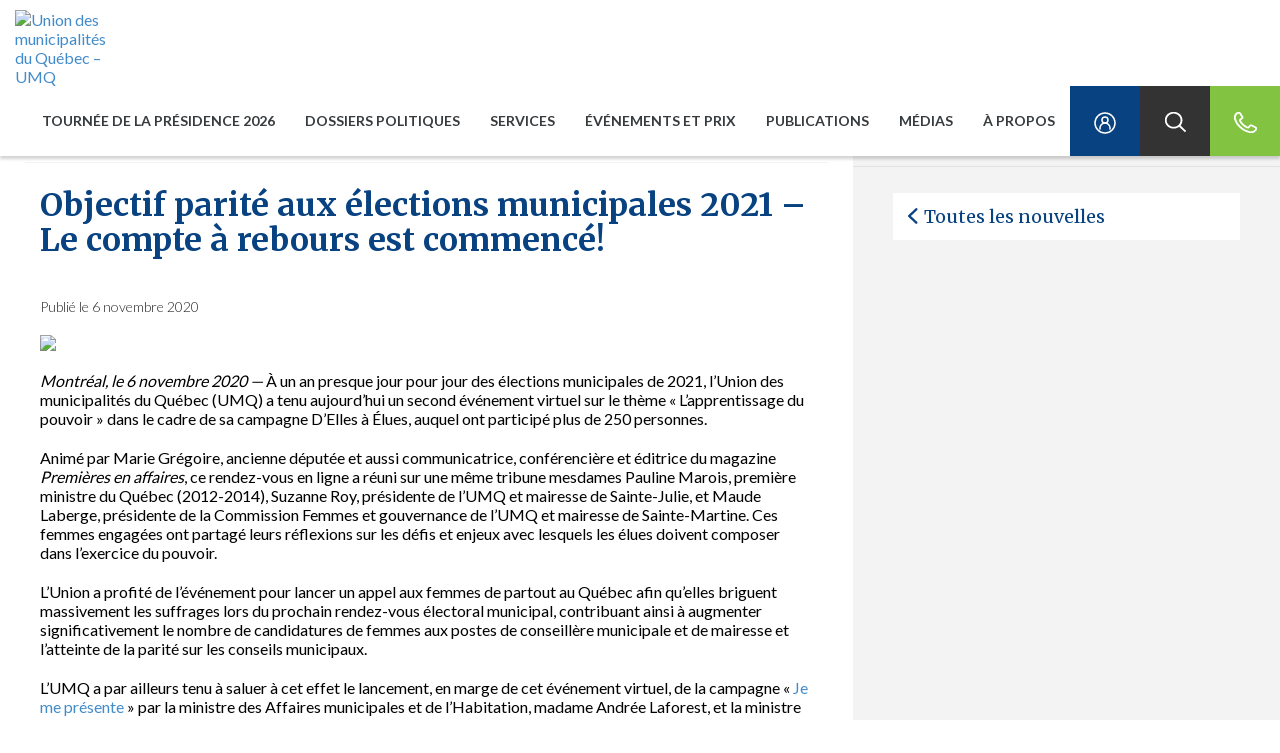

--- FILE ---
content_type: text/html; charset=UTF-8
request_url: https://umq.qc.ca/publication/objectif-parite-aux-elections-municipales-2021-le-compte-a-rebours-est-commence/
body_size: 31310
content:

<!DOCTYPE html>
<!--[if lt IE 7]>  <html class="ie ie6 lte9 lte8 lte7" lang="fr"> <![endif]-->
<!--[if IE 7]>     <html class="ie ie7 lte9 lte8 lte7" lang="fr"> <![endif]-->
<!--[if IE 8]>     <html class="ie ie8 lte9 lte8" lang="fr"> <![endif]-->
<!--[if IE 9]>     <html class="ie ie9 lte9" lang="fr"> <![endif]-->
<!--[if gt IE 9]>  <html lang="fr"> <![endif]-->
<!--[if !IE]><!--> <html lang="fr" prefix="og:http://ogp.me/ns#"> <!--<![endif]-->
<head>

  <title>Objectif parité aux élections municipales 2021 - Le compte à rebours est commencé! - Union des municipalités du Québec - UMQ</title>
<style id="rocket-critical-css">.yamm .nav,.yamm .collapse,.yamm .dropdown{position:static}.yamm .dropdown-menu{left:auto}.yamm .dropdown.yamm-fw .dropdown-menu{left:0;right:0}.fa-chevron-left:before{content:"\f053"}.fa-envelope:before{content:"\f0e0"}.fa-facebook-f:before{content:"\f39e"}.fa-home:before{content:"\f015"}.fa-linkedin-in:before{content:"\f0e1"}.fa-print:before{content:"\f02f"}.fa-twitter:before{content:"\f099"}.fa-youtube:before{content:"\f167"}h1,h2{overflow-wrap:break-word}ul{overflow-wrap:break-word}p{overflow-wrap:break-word}:root{--wp--preset--font-size--normal:16px;--wp--preset--font-size--huge:42px}.aligncenter{clear:both}html{font-family:sans-serif;-ms-text-size-adjust:100%;-webkit-text-size-adjust:100%}body{margin:0}figure{display:block}a{background:transparent}h1{font-size:2em;margin:0.67em 0}img{border:0}svg:not(:root){overflow:hidden}figure{margin:1em 40px}button,input{color:inherit;font:inherit;margin:0}button{overflow:visible}button{text-transform:none}button{-webkit-appearance:button}button::-moz-focus-inner,input::-moz-focus-inner{border:0;padding:0}input{line-height:normal}*{-webkit-box-sizing:border-box;-moz-box-sizing:border-box;box-sizing:border-box}*:before,*:after{-webkit-box-sizing:border-box;-moz-box-sizing:border-box;box-sizing:border-box}html{font-size:62.5%}body{font-family:"Helvetica Neue",Helvetica,Arial,sans-serif;font-size:14px;line-height:1.42857143;color:#333333;background-color:#fff}input,button{font-family:inherit;font-size:inherit;line-height:inherit}a{color:#428bca;text-decoration:none}figure{margin:0}img{vertical-align:middle}h1,h2{font-family:inherit;font-weight:500;line-height:1.1;color:inherit}h1,h2{margin-top:20px;margin-bottom:10px}h1{font-size:36px}h2{font-size:30px}p{margin:0 0 10px}ul{margin-top:0;margin-bottom:10px}ul ul{margin-bottom:0}.container-fluid{margin-right:auto;margin-left:auto;padding-left:15px;padding-right:15px}.row{margin-left:-15px;margin-right:-15px}.col-lg-1,.col-sm-4,.col-md-4,.col-lg-4,.col-md-5,.col-xs-6,.col-sm-6,.col-md-6,.col-md-7,.col-sm-8,.col-md-8,.col-lg-8,.col-lg-11,.col-xs-12,.col-sm-12,.col-md-12{position:relative;min-height:1px;padding-left:15px;padding-right:15px}.col-xs-6,.col-xs-12{float:left}.col-xs-12{width:100%}.col-xs-6{width:50%}@media (min-width:769px){.col-sm-4,.col-sm-6,.col-sm-8,.col-sm-12{float:left}.col-sm-12{width:100%}.col-sm-8{width:66.66666667%}.col-sm-6{width:50%}.col-sm-4{width:33.33333333%}}@media (min-width:992px){.col-md-4,.col-md-5,.col-md-6,.col-md-7,.col-md-8,.col-md-12{float:left}.col-md-12{width:100%}.col-md-8{width:66.66666667%}.col-md-7{width:58.33333333%}.col-md-6{width:50%}.col-md-5{width:41.66666667%}.col-md-4{width:33.33333333%}}@media (min-width:1200px){.col-lg-1,.col-lg-4,.col-lg-8,.col-lg-11{float:left}.col-lg-11{width:91.66666667%}.col-lg-8{width:66.66666667%}.col-lg-4{width:33.33333333%}.col-lg-1{width:8.33333333%}}.btn{display:inline-block;margin-bottom:0;font-weight:normal;text-align:center;vertical-align:middle;background-image:none;border:1px solid transparent;white-space:nowrap;padding:6px 12px;font-size:14px;line-height:1.42857143;border-radius:4px}.btn-default{color:#333;background-color:#fff;border-color:#ccc}.btn-sm{padding:5px 10px;font-size:12px;line-height:1.5;border-radius:3px}.collapse{display:none}.dropdown{position:relative}.dropdown-menu{position:absolute;top:100%;left:0;z-index:1000;display:none;float:left;min-width:160px;padding:5px 0;margin:2px 0 0;list-style:none;font-size:14px;background-color:#fff;border:1px solid #ccc;border:1px solid rgba(0,0,0,0.15);border-radius:4px;-webkit-box-shadow:0 6px 12px rgba(0,0,0,0.175);box-shadow:0 6px 12px rgba(0,0,0,0.175);background-clip:padding-box}@media (min-width:769px){.navbar-right .dropdown-menu{left:auto;right:0}}.nav{margin-bottom:0;padding-left:0;list-style:none}.nav>li{position:relative;display:block}.nav>li>a{position:relative;display:block;padding:10px 15px}.nav>li>a>img{max-width:none}.navbar{position:relative;min-height:50px;margin-bottom:20px;border:1px solid transparent}@media (min-width:769px){.navbar{border-radius:4px}}@media (min-width:769px){.navbar-header{float:left}}.navbar-collapse{max-height:340px;overflow-x:visible;padding-right:15px;padding-left:15px;border-top:1px solid transparent;box-shadow:inset 0 1px 0 rgba(255,255,255,0.1);-webkit-overflow-scrolling:touch}@media (min-width:769px){.navbar-collapse{width:auto;border-top:0;box-shadow:none}.navbar-collapse.collapse{display:block!important;height:auto!important;padding-bottom:0;overflow:visible!important}.navbar-fixed-top .navbar-collapse{padding-left:0;padding-right:0}}.navbar-fixed-top{position:fixed;right:0;left:0;z-index:1030}@media (min-width:769px){.navbar-fixed-top{border-radius:0}}.navbar-fixed-top{top:0;border-width:0 0 1px}.navbar-toggle{position:relative;float:right;margin-right:15px;padding:9px 10px;margin-top:8px;margin-bottom:8px;background-color:transparent;background-image:none;border:1px solid transparent;border-radius:4px}.navbar-toggle .icon-bar{display:block;width:22px;height:2px;border-radius:1px}.navbar-toggle .icon-bar+.icon-bar{margin-top:4px}@media (min-width:769px){.navbar-toggle{display:none}}.navbar-nav{margin:7.5px -15px}.navbar-nav>li>a{padding-top:10px;padding-bottom:10px;line-height:20px}@media (min-width:769px){.navbar-nav{float:left;margin:0}.navbar-nav>li{float:left}.navbar-nav>li>a{padding-top:15px;padding-bottom:15px}}@media (min-width:769px){.navbar-right{float:right!important}}.navbar-nav>li>.dropdown-menu{margin-top:0;border-top-right-radius:0;border-top-left-radius:0}.navbar-default{background-color:#f8f8f8;border-color:#e7e7e7}.navbar-default .navbar-nav>li>a{color:#777}.navbar-default .navbar-toggle{border-color:#ddd}.navbar-default .navbar-toggle .icon-bar{background-color:#888}.navbar-default .navbar-collapse{border-color:#e7e7e7}.container-fluid:before,.container-fluid:after,.row:before,.row:after,.nav:before,.nav:after,.navbar:before,.navbar:after,.navbar-header:before,.navbar-header:after,.navbar-collapse:before,.navbar-collapse:after{content:" ";display:table}.container-fluid:after,.row:after,.nav:after,.navbar:after,.navbar-header:after,.navbar-collapse:after{clear:both}@-ms-viewport{width:device-width}@media (max-width:768px){.hidden-xs{display:none!important}}@media (min-width:769px) and (max-width:991px){.hidden-sm{display:none!important}}@media (min-width:992px) and (max-width:1199px){.hidden-md{display:none!important}}@media (min-width:1200px){.hidden-lg{display:none!important}}*{box-sizing:border-box;-moz-box-sizing:border-box;border-radius:0!important}img{max-width:100%!important}.aligncenter{display:block;margin-left:auto;margin-right:auto}.clear{clear:both}body{background:#fff;color:#000;font:16px 'Helvetica Neue',Helvetica,Arial,sans-serif;font-family:'Lato',sans-serif;padding:0}.txtRight{text-align:right}.logoPrincipal{display:block;margin-top:10px}.logoPrincipal img{max-width:inherit!important}.start{margin-top:70px}.navbar-default{background-color:#fff;border:0;border-radius:0}div#navbar-collapse-grid{padding-right:0}.navbar-default .navbar-nav>li>a{font-size:14px;font-weight:bold;text-transform:uppercase;color:#373b3e}.navbar{margin-bottom:0;min-height:70px}.navbar-nav>li>a{padding-top:25px;padding-bottom:25px}.dropdown-menu{position:absolute;top:100%;left:0;z-index:1000;display:none;float:left;min-width:160px;padding:0;margin:2px 0 0;list-style:none;font-size:14px;border:0;border-radius:0;-webkit-box-shadow:0;box-shadow:0 3px 3px rgba(0,0,0,0.175)}.dropdown-menu ul{margin:30px 0 0 30px;padding:0}.dropdown-menu ul li ul{margin-top:20px}.dropdown-menu ul li{list-style-type:none;margin-bottom:20px}.dropdown-menu a{color:#fff}.dropdown-menu span,.dropdown-menu h2,.dropdown-menu .sousTitre p{font-size:14px;color:#009ee1!important;display:block}.dropdown-menu p{font-family:'Merriweather',serif;font-size:20px;font-weight:100;color:#fff;margin-top:20px;margin-bottom:10px}.utils a{display:block;height:100%;width:100%;min-width:70px;max-height:70px;text-align:center}.utils a span{display:none;visibility:hidden}.utils.lock{background-color:#094280}.utils.search{background-color:#333}.utils.phone{background-color:#82c341}.container-fluid.tbMenu{display:table;width:100%;-moz-box-sizing:border-box;box-sizing:border-box;padding-left:0;padding-right:0;border-collapse:collapse;overflow:hidden}.container-fluid.tbMenu .row.tbRow{display:table-row;height:100%}.container-fluid.tbMenu .row.tbRow .menuGauche,.container-fluid.tbMenu .row.tbRow .menuDroite{display:table-cell;height:100%;width:50%;float:none}.menuGauche{background-color:#052f5d;padding-left:0;padding-right:0;padding:30px 0}.menuGauche p{margin-left:30px;color:#428bca}.menuGauche p a{color:#428bca!important}.menuDroite{background-color:#094280;padding-left:0;padding-right:0;padding:30px}.yamm{margin-top:0;-webkit-box-shadow:0 3px 3px rgba(0,0,0,0.175);-moz-box-shadow:0 3px 3px rgba(0,0,0,0.175);box-shadow:0 3px 3px rgba(0,0,0,0.175)}#searchform{height:0px;visibility:hidden;padding:0 15px;background-color:#333}#searchform input{visibility:hidden;width:100%;height:70px;border:0;background:transparent;font-size:30px;outline:none!important}#filArianne{margin:40px 0;font-size:13px;color:#e5f4fa}#filArianne a{font-size:13px;color:#0d4e96}#filArianne .current{color:#0d4e96}.container-fluid .ctntModulaire{padding-left:40px;padding-right:40px}.sdbModulaire{background-color:#f3f3f3;padding:0px}.sdbModulaire #share{margin:0px 0 26px 0;padding:40px 40px 21px 40px;border-bottom:1px solid #e1e1e1}.sdbModulaire #sidebar{padding:0px 40px 20px 40px}div#share div{padding-left:0;padding-right:0}.sdbModulaire .partager{font-size:20px;color:#094280;font-family:'Merriweather',serif}.bloc_partage{padding-left:40px;padding-right:40px;border-bottom:1px solid #f3f3f3}.bloc_partage .share,.bloc_partage #share p{margin:40px 0 20px 0;color:#094280;text-align:right;font-weight:bold}.ctntModulaire p{margin:20px 0 20px 0}figure{position:relative;overflow:hidden;margin:20px 0}figure img{position:relative}.ctntModulaire #filArianne{margin:40px 0 20px 0}.ctntModulaire h1{margin:0;font-family:'Merriweather',serif;font-size:32px;font-weight:bold;color:#094280;margin:25px 0 40px 0}.main_contenu{display:flex;flex-direction:row}.main_contenu .ctntModulaire{display:flex;flex-direction:column}#sidebar .retour .btn{background-color:#fff;border-radius:0;border:0;font-family:'Merriweather',serif;font-size:18px;color:#094280;text-align:left;padding:10px 15px;width:100%}.retour{margin-bottom:20px}.advsearch{position:absolute;top:24px;right:30px}.advsearch a{color:#fff;text-decoration:underline}iframe{max-width:50%;max-height:100%}@media (max-width:1200px){.navbar-header{float:none}.navbar-right{float:none!important}.navbar-toggle{display:block}.navbar-collapse{border-top:1px solid transparent;box-shadow:inset 0 1px 0 rgba(255,255,255,0.1)}.navbar-fixed-top{top:0;border-width:0 0 1px}.navbar-collapse.collapse{display:none!important}.navbar-nav{float:none!important;margin-top:7.5px}.navbar-nav>li{float:none}.navbar-nav>li>a{padding-top:10px;padding-bottom:10px}.navbar-nav{margin:0 -15px}.navbar-collapse{max-height:inherit}.navbar-default .navbar-toggle{border:0!important}.navbar-toggle{margin-top:18px;margin-bottom:18px;border-radius:0}.dropdown-menu{position:static;float:none}.navbar-default .navbar-nav>li>a{padding-left:40px}.menuGauche p{display:none}.navbar-collapse{overflow-x:hidden}}@media (max-width:992px){.navbar-nav{margin:0 -15px}.navbar-collapse{max-height:inherit}.container-fluid .ctntModulaire{padding-left:15px;padding-right:15px;margin:0 0 40px 0}.container-fluid.tbMenu{margin-left:-2px}.navbar-default .navbar-nav>li.utils>a{padding-left:0}.main_contenu{display:block}.main_contenu .ctntModulaire{display:block}form#searchform{height:100%!important}}@media (max-width:769px){.ctntModulaire h1,h1{font-size:5vw}div#navbar-collapse-grid{overflow-x:hidden}figure img{width:100%;height:auto!important}#share .txtRight{text-align:left}.bloc_partage{padding-left:15px;padding-right:15px}.bloc_partage .share,.bloc_partage #share p{margin:20px 0 20px 0;text-align:left;padding-left:15px}#filArianne{margin-bottom:10px}.sdbModulaire #share{padding:40px 40px 0px 40px;border-bottom:0px solid #e1e1e1}}@media (max-width:667px){.container-fluid.tbMenu .row.tbRow .menuGauche,.container-fluid.tbMenu .row.tbRow .menuDroite{width:100%}.dropdown-menu ul{margin:0px 30px 0 30px}.dropdown-menu ul li{list-style-type:none;margin-bottom:10px;border-bottom:1px solid #05284c;padding-bottom:10px}.menuGauche{padding:20px 0}}@media all and (-ms-high-contrast:none),(-ms-high-contrast:active){.container-fluid.tbMenu .row.tbRow .menuGauche,.container-fluid.tbMenu .row.tbRow .menuDroite{min-height:440px;float:left}}img{height:auto}.sdbModulaire .follow-us svg{font-size:22px;margin-left:15px}.sdbModulaire .follow-us svg path{fill:#009ee1}.bloc_partage .share svg{font-size:18px;margin-left:15px}#share{display:flex}.bloc_partage #share{justify-content:flex-end}@media screen and (max-width:768px){.bloc_partage #share{justify-content:flex-start}}</style>

  <meta http-equiv="Content-Type" content="text/html; charset=utf-8" />

  <meta name="viewport" content="width=device-width, initial-scale=1.0, maximum-scale=1.0, user-scalable=no">

  <meta name="theme-color" content="#052f5d">
  <meta name="twitter:widgets:autoload" content="on">

    <meta http-equiv="X-UA-Compatible" content="IE=edge">
          <link rel="shortcut icon" href="https://umq.qc.ca/wp-content/uploads/2024/01/umqlogoscmyk-512.png">
      <link data-minify="1" href="https://umq.qc.ca/wp-content/cache/min/1/wp-content/themes/Activis-en/_/css/yamm.css?ver=1768503213" data-rocket-async="style" as="style" onload="this.onload=null;this.rel='stylesheet'" onerror="this.removeAttribute('data-rocket-async')"  rel="preload">
<!--  <link rel="stylesheet" href="https://maxcdn.bootstrapcdn.com/font-awesome/4.5.0/css/font-awesome.min.css">-->
  <link data-minify="1" rel="preload" href="https://umq.qc.ca/wp-content/cache/min/1/ajax/libs/font-awesome/6.4.2/css/all.min.css?ver=1768503213" data-rocket-async="style" as="style" onload="this.onload=null;this.rel='stylesheet'" onerror="this.removeAttribute('data-rocket-async')" >
    <script data-minify="1" type="wphb-delay-type" defer src="https://umq.qc.ca/wp-content/cache/min/1/releases/v6.4.2/js/all.js?ver=1768503213"></script>
    <script data-minify="1" type="wphb-delay-type" defer src="https://umq.qc.ca/wp-content/cache/min/1/releases/v6.4.2/js/v4-shims.js?ver=1768503213"></script>
    <!--[if IE]>
      <script type="wphb-delay-type" src="http://html5shiv.googlecode.com/svn/trunk/html5.js"></script>
      <script type="wphb-delay-type" src="https://oss.maxcdn.com/libs/respond.js/1.4.2/respond.min.js"></script>
    <![endif]-->
  <meta name='robots' content='index, follow, max-image-preview:large, max-snippet:-1, max-video-preview:-1' />
<link rel="alternate" hreflang="fr-ca" href="https://umq.qc.ca/publication/objectif-parite-aux-elections-municipales-2021-le-compte-a-rebours-est-commence/" />
<link rel="alternate" hreflang="x-default" href="https://umq.qc.ca/publication/objectif-parite-aux-elections-municipales-2021-le-compte-a-rebours-est-commence/" />

	<!-- This site is optimized with the Yoast SEO plugin v26.8 - https://yoast.com/product/yoast-seo-wordpress/ -->
	<link rel="canonical" href="https://umq.qc.ca/publication/objectif-parite-aux-elections-municipales-2021-le-compte-a-rebours-est-commence/" />
	<meta property="og:locale" content="fr_CA" />
	<meta property="og:type" content="article" />
	<meta property="og:title" content="Objectif parité aux élections municipales 2021 - Le compte à rebours est commencé! - Union des municipalités du Québec - UMQ" />
	<meta property="og:description" content="Montréal, le 6 novembre 2020 — À un an presque jour pour jour des élections municipales de 2021, l’Union des" />
	<meta property="og:url" content="https://umq.qc.ca/publication/objectif-parite-aux-elections-municipales-2021-le-compte-a-rebours-est-commence/" />
	<meta property="og:site_name" content="Union des municipalités du Québec - UMQ" />
	<meta property="og:image" content="https://umq.qc.ca/wp-content/uploads/2020/11/aaa-1024x768.jpg" />
	<meta name="twitter:card" content="summary_large_image" />
	<meta name="twitter:label1" content="Estimation du temps de lecture" />
	<meta name="twitter:data1" content="4 minutes" />
	<script type="application/ld+json" class="yoast-schema-graph">{"@context":"https://schema.org","@graph":[{"@type":"WebPage","@id":"https://umq.qc.ca/publication/objectif-parite-aux-elections-municipales-2021-le-compte-a-rebours-est-commence/","url":"https://umq.qc.ca/publication/objectif-parite-aux-elections-municipales-2021-le-compte-a-rebours-est-commence/","name":"Objectif parité aux élections municipales 2021 - Le compte à rebours est commencé! - Union des municipalités du Québec - UMQ","isPartOf":{"@id":"https://umq.qc.ca/#website"},"primaryImageOfPage":{"@id":"https://umq.qc.ca/publication/objectif-parite-aux-elections-municipales-2021-le-compte-a-rebours-est-commence/#primaryimage"},"image":{"@id":"https://umq.qc.ca/publication/objectif-parite-aux-elections-municipales-2021-le-compte-a-rebours-est-commence/#primaryimage"},"thumbnailUrl":"https://umq.qc.ca/wp-content/uploads/2020/11/aaa-1024x768.jpg","datePublished":"2020-11-06T18:30:16+00:00","breadcrumb":{"@id":"https://umq.qc.ca/publication/objectif-parite-aux-elections-municipales-2021-le-compte-a-rebours-est-commence/#breadcrumb"},"inLanguage":"fr-CA","potentialAction":[{"@type":"ReadAction","target":["https://umq.qc.ca/publication/objectif-parite-aux-elections-municipales-2021-le-compte-a-rebours-est-commence/"]}]},{"@type":"ImageObject","inLanguage":"fr-CA","@id":"https://umq.qc.ca/publication/objectif-parite-aux-elections-municipales-2021-le-compte-a-rebours-est-commence/#primaryimage","url":"https://umq.qc.ca/wp-content/uploads/2020/11/aaa.jpg","contentUrl":"https://umq.qc.ca/wp-content/uploads/2020/11/aaa.jpg","width":1707,"height":1280},{"@type":"BreadcrumbList","@id":"https://umq.qc.ca/publication/objectif-parite-aux-elections-municipales-2021-le-compte-a-rebours-est-commence/#breadcrumb","itemListElement":[{"@type":"ListItem","position":1,"name":"Accueil","item":"https://umq.qc.ca/"},{"@type":"ListItem","position":2,"name":"Publications","item":"https://umq.qc.ca/publication/"},{"@type":"ListItem","position":3,"name":"Bulletin Carrefour Municipal","item":"https://umq.qc.ca/?cat-publication=bulletin-carrefour-municipal"},{"@type":"ListItem","position":4,"name":"Objectif parité aux élections municipales 2021 &#8211; Le compte à rebours est commencé!"}]},{"@type":"WebSite","@id":"https://umq.qc.ca/#website","url":"https://umq.qc.ca/","name":"Union des municipalités du Québec - UMQ","description":"Rassembler. Accompagner. Affirmer.","publisher":{"@id":"https://umq.qc.ca/#organization"},"potentialAction":[{"@type":"SearchAction","target":{"@type":"EntryPoint","urlTemplate":"https://umq.qc.ca/?s={search_term_string}"},"query-input":{"@type":"PropertyValueSpecification","valueRequired":true,"valueName":"search_term_string"}}],"inLanguage":"fr-CA"},{"@type":"Organization","@id":"https://umq.qc.ca/#organization","name":"Union des municipalités du Québec","url":"https://umq.qc.ca/","logo":{"@type":"ImageObject","inLanguage":"fr-CA","@id":"https://umq.qc.ca/#/schema/logo/image/","url":"https://umq.qc.ca/wp-content/uploads/2018/10/logoumqbleufavicon-e1554386115264.png","contentUrl":"https://umq.qc.ca/wp-content/uploads/2018/10/logoumqbleufavicon-e1554386115264.png","width":512,"height":275,"caption":"Union des municipalités du Québec"},"image":{"@id":"https://umq.qc.ca/#/schema/logo/image/"}}]}</script>
	<!-- / Yoast SEO plugin. -->


<link rel='dns-prefetch' href='//cdnjs.cloudflare.com' />
<link rel='dns-prefetch' href='//ajax.googleapis.com' />
<link rel='dns-prefetch' href='//fonts.googleapis.com' />
<link rel='dns-prefetch' href='//hb.wpmucdn.com' />
<link href='//hb.wpmucdn.com' rel='preconnect' />
<link href="https://fonts.googleapis.com" rel='preconnect' />
<link href='//fonts.gstatic.com' crossorigin='' rel='preconnect' />
<link rel="alternate" type="application/rss+xml" title="Union des municipalités du Québec - UMQ &raquo; Flux" href="https://umq.qc.ca/feed/" />
<link rel="alternate" type="application/rss+xml" title="Union des municipalités du Québec - UMQ &raquo; Flux des commentaires" href="https://umq.qc.ca/comments/feed/" />
<link rel="alternate" title="oEmbed (JSON)" type="application/json+oembed" href="https://umq.qc.ca/wp-json/oembed/1.0/embed?url=https%3A%2F%2Fumq.qc.ca%2Fpublication%2Fobjectif-parite-aux-elections-municipales-2021-le-compte-a-rebours-est-commence%2F" />
<link rel="alternate" title="oEmbed (XML)" type="text/xml+oembed" href="https://umq.qc.ca/wp-json/oembed/1.0/embed?url=https%3A%2F%2Fumq.qc.ca%2Fpublication%2Fobjectif-parite-aux-elections-municipales-2021-le-compte-a-rebours-est-commence%2F&#038;format=xml" />
<style id='wp-img-auto-sizes-contain-inline-css' type='text/css'>
img:is([sizes=auto i],[sizes^="auto," i]){contain-intrinsic-size:3000px 1500px}
/*# sourceURL=wp-img-auto-sizes-contain-inline-css */
</style>
<style id='wp-emoji-styles-inline-css' type='text/css'>

	img.wp-smiley, img.emoji {
		display: inline !important;
		border: none !important;
		box-shadow: none !important;
		height: 1em !important;
		width: 1em !important;
		margin: 0 0.07em !important;
		vertical-align: -0.1em !important;
		background: none !important;
		padding: 0 !important;
	}
/*# sourceURL=wp-emoji-styles-inline-css */
</style>
<link rel='preload'  href='https://hb.wpmucdn.com/umq.qc.ca/38facd71-b0ff-4f7f-aaae-36eabf576251.css' data-rocket-async="style" as="style" onload="this.onload=null;this.rel='stylesheet'" onerror="this.removeAttribute('data-rocket-async')"  type='text/css' media='all' />
<style id='global-styles-inline-css' type='text/css'>
:root{--wp--preset--aspect-ratio--square: 1;--wp--preset--aspect-ratio--4-3: 4/3;--wp--preset--aspect-ratio--3-4: 3/4;--wp--preset--aspect-ratio--3-2: 3/2;--wp--preset--aspect-ratio--2-3: 2/3;--wp--preset--aspect-ratio--16-9: 16/9;--wp--preset--aspect-ratio--9-16: 9/16;--wp--preset--color--black: #000000;--wp--preset--color--cyan-bluish-gray: #abb8c3;--wp--preset--color--white: #ffffff;--wp--preset--color--pale-pink: #f78da7;--wp--preset--color--vivid-red: #cf2e2e;--wp--preset--color--luminous-vivid-orange: #ff6900;--wp--preset--color--luminous-vivid-amber: #fcb900;--wp--preset--color--light-green-cyan: #7bdcb5;--wp--preset--color--vivid-green-cyan: #00d084;--wp--preset--color--pale-cyan-blue: #8ed1fc;--wp--preset--color--vivid-cyan-blue: #0693e3;--wp--preset--color--vivid-purple: #9b51e0;--wp--preset--gradient--vivid-cyan-blue-to-vivid-purple: linear-gradient(135deg,rgb(6,147,227) 0%,rgb(155,81,224) 100%);--wp--preset--gradient--light-green-cyan-to-vivid-green-cyan: linear-gradient(135deg,rgb(122,220,180) 0%,rgb(0,208,130) 100%);--wp--preset--gradient--luminous-vivid-amber-to-luminous-vivid-orange: linear-gradient(135deg,rgb(252,185,0) 0%,rgb(255,105,0) 100%);--wp--preset--gradient--luminous-vivid-orange-to-vivid-red: linear-gradient(135deg,rgb(255,105,0) 0%,rgb(207,46,46) 100%);--wp--preset--gradient--very-light-gray-to-cyan-bluish-gray: linear-gradient(135deg,rgb(238,238,238) 0%,rgb(169,184,195) 100%);--wp--preset--gradient--cool-to-warm-spectrum: linear-gradient(135deg,rgb(74,234,220) 0%,rgb(151,120,209) 20%,rgb(207,42,186) 40%,rgb(238,44,130) 60%,rgb(251,105,98) 80%,rgb(254,248,76) 100%);--wp--preset--gradient--blush-light-purple: linear-gradient(135deg,rgb(255,206,236) 0%,rgb(152,150,240) 100%);--wp--preset--gradient--blush-bordeaux: linear-gradient(135deg,rgb(254,205,165) 0%,rgb(254,45,45) 50%,rgb(107,0,62) 100%);--wp--preset--gradient--luminous-dusk: linear-gradient(135deg,rgb(255,203,112) 0%,rgb(199,81,192) 50%,rgb(65,88,208) 100%);--wp--preset--gradient--pale-ocean: linear-gradient(135deg,rgb(255,245,203) 0%,rgb(182,227,212) 50%,rgb(51,167,181) 100%);--wp--preset--gradient--electric-grass: linear-gradient(135deg,rgb(202,248,128) 0%,rgb(113,206,126) 100%);--wp--preset--gradient--midnight: linear-gradient(135deg,rgb(2,3,129) 0%,rgb(40,116,252) 100%);--wp--preset--font-size--small: 13px;--wp--preset--font-size--medium: 20px;--wp--preset--font-size--large: 36px;--wp--preset--font-size--x-large: 42px;--wp--preset--spacing--20: 0.44rem;--wp--preset--spacing--30: 0.67rem;--wp--preset--spacing--40: 1rem;--wp--preset--spacing--50: 1.5rem;--wp--preset--spacing--60: 2.25rem;--wp--preset--spacing--70: 3.38rem;--wp--preset--spacing--80: 5.06rem;--wp--preset--shadow--natural: 6px 6px 9px rgba(0, 0, 0, 0.2);--wp--preset--shadow--deep: 12px 12px 50px rgba(0, 0, 0, 0.4);--wp--preset--shadow--sharp: 6px 6px 0px rgba(0, 0, 0, 0.2);--wp--preset--shadow--outlined: 6px 6px 0px -3px rgb(255, 255, 255), 6px 6px rgb(0, 0, 0);--wp--preset--shadow--crisp: 6px 6px 0px rgb(0, 0, 0);}:where(.is-layout-flex){gap: 0.5em;}:where(.is-layout-grid){gap: 0.5em;}body .is-layout-flex{display: flex;}.is-layout-flex{flex-wrap: wrap;align-items: center;}.is-layout-flex > :is(*, div){margin: 0;}body .is-layout-grid{display: grid;}.is-layout-grid > :is(*, div){margin: 0;}:where(.wp-block-columns.is-layout-flex){gap: 2em;}:where(.wp-block-columns.is-layout-grid){gap: 2em;}:where(.wp-block-post-template.is-layout-flex){gap: 1.25em;}:where(.wp-block-post-template.is-layout-grid){gap: 1.25em;}.has-black-color{color: var(--wp--preset--color--black) !important;}.has-cyan-bluish-gray-color{color: var(--wp--preset--color--cyan-bluish-gray) !important;}.has-white-color{color: var(--wp--preset--color--white) !important;}.has-pale-pink-color{color: var(--wp--preset--color--pale-pink) !important;}.has-vivid-red-color{color: var(--wp--preset--color--vivid-red) !important;}.has-luminous-vivid-orange-color{color: var(--wp--preset--color--luminous-vivid-orange) !important;}.has-luminous-vivid-amber-color{color: var(--wp--preset--color--luminous-vivid-amber) !important;}.has-light-green-cyan-color{color: var(--wp--preset--color--light-green-cyan) !important;}.has-vivid-green-cyan-color{color: var(--wp--preset--color--vivid-green-cyan) !important;}.has-pale-cyan-blue-color{color: var(--wp--preset--color--pale-cyan-blue) !important;}.has-vivid-cyan-blue-color{color: var(--wp--preset--color--vivid-cyan-blue) !important;}.has-vivid-purple-color{color: var(--wp--preset--color--vivid-purple) !important;}.has-black-background-color{background-color: var(--wp--preset--color--black) !important;}.has-cyan-bluish-gray-background-color{background-color: var(--wp--preset--color--cyan-bluish-gray) !important;}.has-white-background-color{background-color: var(--wp--preset--color--white) !important;}.has-pale-pink-background-color{background-color: var(--wp--preset--color--pale-pink) !important;}.has-vivid-red-background-color{background-color: var(--wp--preset--color--vivid-red) !important;}.has-luminous-vivid-orange-background-color{background-color: var(--wp--preset--color--luminous-vivid-orange) !important;}.has-luminous-vivid-amber-background-color{background-color: var(--wp--preset--color--luminous-vivid-amber) !important;}.has-light-green-cyan-background-color{background-color: var(--wp--preset--color--light-green-cyan) !important;}.has-vivid-green-cyan-background-color{background-color: var(--wp--preset--color--vivid-green-cyan) !important;}.has-pale-cyan-blue-background-color{background-color: var(--wp--preset--color--pale-cyan-blue) !important;}.has-vivid-cyan-blue-background-color{background-color: var(--wp--preset--color--vivid-cyan-blue) !important;}.has-vivid-purple-background-color{background-color: var(--wp--preset--color--vivid-purple) !important;}.has-black-border-color{border-color: var(--wp--preset--color--black) !important;}.has-cyan-bluish-gray-border-color{border-color: var(--wp--preset--color--cyan-bluish-gray) !important;}.has-white-border-color{border-color: var(--wp--preset--color--white) !important;}.has-pale-pink-border-color{border-color: var(--wp--preset--color--pale-pink) !important;}.has-vivid-red-border-color{border-color: var(--wp--preset--color--vivid-red) !important;}.has-luminous-vivid-orange-border-color{border-color: var(--wp--preset--color--luminous-vivid-orange) !important;}.has-luminous-vivid-amber-border-color{border-color: var(--wp--preset--color--luminous-vivid-amber) !important;}.has-light-green-cyan-border-color{border-color: var(--wp--preset--color--light-green-cyan) !important;}.has-vivid-green-cyan-border-color{border-color: var(--wp--preset--color--vivid-green-cyan) !important;}.has-pale-cyan-blue-border-color{border-color: var(--wp--preset--color--pale-cyan-blue) !important;}.has-vivid-cyan-blue-border-color{border-color: var(--wp--preset--color--vivid-cyan-blue) !important;}.has-vivid-purple-border-color{border-color: var(--wp--preset--color--vivid-purple) !important;}.has-vivid-cyan-blue-to-vivid-purple-gradient-background{background: var(--wp--preset--gradient--vivid-cyan-blue-to-vivid-purple) !important;}.has-light-green-cyan-to-vivid-green-cyan-gradient-background{background: var(--wp--preset--gradient--light-green-cyan-to-vivid-green-cyan) !important;}.has-luminous-vivid-amber-to-luminous-vivid-orange-gradient-background{background: var(--wp--preset--gradient--luminous-vivid-amber-to-luminous-vivid-orange) !important;}.has-luminous-vivid-orange-to-vivid-red-gradient-background{background: var(--wp--preset--gradient--luminous-vivid-orange-to-vivid-red) !important;}.has-very-light-gray-to-cyan-bluish-gray-gradient-background{background: var(--wp--preset--gradient--very-light-gray-to-cyan-bluish-gray) !important;}.has-cool-to-warm-spectrum-gradient-background{background: var(--wp--preset--gradient--cool-to-warm-spectrum) !important;}.has-blush-light-purple-gradient-background{background: var(--wp--preset--gradient--blush-light-purple) !important;}.has-blush-bordeaux-gradient-background{background: var(--wp--preset--gradient--blush-bordeaux) !important;}.has-luminous-dusk-gradient-background{background: var(--wp--preset--gradient--luminous-dusk) !important;}.has-pale-ocean-gradient-background{background: var(--wp--preset--gradient--pale-ocean) !important;}.has-electric-grass-gradient-background{background: var(--wp--preset--gradient--electric-grass) !important;}.has-midnight-gradient-background{background: var(--wp--preset--gradient--midnight) !important;}.has-small-font-size{font-size: var(--wp--preset--font-size--small) !important;}.has-medium-font-size{font-size: var(--wp--preset--font-size--medium) !important;}.has-large-font-size{font-size: var(--wp--preset--font-size--large) !important;}.has-x-large-font-size{font-size: var(--wp--preset--font-size--x-large) !important;}
/*# sourceURL=global-styles-inline-css */
</style>

<style id='classic-theme-styles-inline-css' type='text/css'>
/*! This file is auto-generated */
.wp-block-button__link{color:#fff;background-color:#32373c;border-radius:9999px;box-shadow:none;text-decoration:none;padding:calc(.667em + 2px) calc(1.333em + 2px);font-size:1.125em}.wp-block-file__button{background:#32373c;color:#fff;text-decoration:none}
/*# sourceURL=/wp-includes/css/classic-themes.min.css */
</style>
<link rel='preload'  href='https://umq.qc.ca/wp-content/cache/background-css/1/hb.wpmucdn.com/umq.qc.ca/4e7cd412-8eef-48c1-82ee-5a41d285a861.css?wpr_t=1769356917' data-rocket-async="style" as="style" onload="this.onload=null;this.rel='stylesheet'" onerror="this.removeAttribute('data-rocket-async')"  type='text/css' media='all' />
<link rel="preload" as="style" href="https://fonts.googleapis.com/css?family=Open+Sans%3A300%2C400%2C600%2C700%7CLato%3A400%2C700%2C900%2C300%7CLora%3A400%2C700%7CMerriweather%3A400%2C700%2C900%2C300%7CDroid+Sans+Mono&#038;ver=6.9" /><link rel='stylesheet' id='google-font-css' href='https://fonts.googleapis.com/css?family=Open+Sans%3A300%2C400%2C600%2C700%7CLato%3A400%2C700%2C900%2C300%7CLora%3A400%2C700%7CMerriweather%3A400%2C700%2C900%2C300%7CDroid+Sans+Mono&#038;ver=6.9' type='text/css' media='print' onload='this.media=&#34;all&#34;' />
<link rel='preload'  href='https://umq.qc.ca/wp-content/cache/background-css/1/hb.wpmucdn.com/umq.qc.ca/f9e8b7bf-e427-47f6-a62e-c73065147fd9.css?wpr_t=1769356917' data-rocket-async="style" as="style" onload="this.onload=null;this.rel='stylesheet'" onerror="this.removeAttribute('data-rocket-async')"  type='text/css' media='all' />
<script data-minify="1" type="wphb-delay-type" data-wphb-type="text/javascript" src="https://umq.qc.ca/wp-content/cache/min/1/ajax/libs/jquery/1.8.3/jquery.min.js?ver=1768503214" id="jquery-js" data-rocket-defer defer></script>
<script type="wphb-delay-type" data-wphb-type="text/javascript" src="https://hb.wpmucdn.com/umq.qc.ca/385bc0fd-1bd9-4a7e-9172-767334772f6d.js" id="jquery-ui-js" data-rocket-defer defer></script>
<script type="wphb-delay-type" data-wphb-type="text/javascript" src="https://hb.wpmucdn.com/umq.qc.ca/8cce5811-fc30-4de7-9c18-1a545b971546.js" id="chosen-js" data-rocket-defer defer></script>
<script type="wphb-delay-type" data-wphb-type="text/javascript" src="https://hb.wpmucdn.com/umq.qc.ca/49bca148-2881-4b11-815a-c4005dab6a94.js" id="fixed-table-js" data-rocket-defer defer></script>
<script type="wphb-delay-type" data-wphb-type="text/javascript" src="https://hb.wpmucdn.com/umq.qc.ca/d2d2da7d-50a6-481a-8cac-3511acb5b1d4.js" id="datepicker-fr-CA-js" data-rocket-defer defer></script>
<link rel="https://api.w.org/" href="https://umq.qc.ca/wp-json/" /><link rel='shortlink' href='https://umq.qc.ca/?p=208892' />
<meta name="generator" content="WPML ver:4.8.6 stt:1,4;" />
    <!-- Google Tag Manager -->
    <script type="wphb-delay-type">(function(w,d,s,l,i){w[l]=w[l]||[];w[l].push({'gtm.start':
    new Date().getTime(),event:'gtm.js'});var f=d.getElementsByTagName(s)[0],
    j=d.createElement(s),dl=l!='dataLayer'?'&l='+l:'';j.async=true;j.src=
    'https://www.googletagmanager.com/gtm.js?id='+i+dl;f.parentNode.insertBefore(j,f);
    })(window,document,'script','dataLayer','GTM-PK3QM95P');</script>
    <!-- End Google Tag Manager -->

    <script type="wphb-delay-type" id="DI-Journey-ZQAAAG80UWVodMABAABPbUxLTUulCAAA" data-wphb-type="text/javascript" src=https://t.ofsys.com/js/Journey/1/ZQAAAG80UWVodMABAABPbUxLTUulCAAA/DI.Journey-min.js></script>
  
<!-- Meta Pixel Code -->
<script type="wphb-delay-type" data-wphb-type='text/javascript'>
!function(f,b,e,v,n,t,s){if(f.fbq)return;n=f.fbq=function(){n.callMethod?
n.callMethod.apply(n,arguments):n.queue.push(arguments)};if(!f._fbq)f._fbq=n;
n.push=n;n.loaded=!0;n.version='2.0';n.queue=[];t=b.createElement(e);t.async=!0;
t.src=v;s=b.getElementsByTagName(e)[0];s.parentNode.insertBefore(t,s)}(window,
document,'script','https://connect.facebook.net/en_US/fbevents.js');
</script>
<!-- End Meta Pixel Code -->
<script type="wphb-delay-type" data-wphb-type='text/javascript'>var url = window.location.origin + '?ob=open-bridge';
            fbq('set', 'openbridge', '585746237218788', url);
fbq('init', '585746237218788', {}, {
    "agent": "wordpress-6.9-4.1.5"
})</script><script type="wphb-delay-type" data-wphb-type='text/javascript'>
    fbq('track', 'PageView', []);
  </script><link rel="icon" href="https://umq.qc.ca/wp-content/uploads/2024/01/cropped-umqfaviconv2-32x32.png" sizes="32x32" />
<link rel="icon" href="https://umq.qc.ca/wp-content/uploads/2024/01/cropped-umqfaviconv2-192x192.png" sizes="192x192" />
<link rel="apple-touch-icon" href="https://umq.qc.ca/wp-content/uploads/2024/01/cropped-umqfaviconv2-180x180.png" />
<meta name="msapplication-TileImage" content="https://umq.qc.ca/wp-content/uploads/2024/01/cropped-umqfaviconv2-270x270.png" />
<script type="wphb-delay-type">
/*! loadCSS rel=preload polyfill. [c]2017 Filament Group, Inc. MIT License */
(function(w){"use strict";if(!w.loadCSS){w.loadCSS=function(){}}
var rp=loadCSS.relpreload={};rp.support=(function(){var ret;try{ret=w.document.createElement("link").relList.supports("preload")}catch(e){ret=!1}
return function(){return ret}})();rp.bindMediaToggle=function(link){var finalMedia=link.media||"all";function enableStylesheet(){link.media=finalMedia}
if(link.addEventListener){link.addEventListener("load",enableStylesheet)}else if(link.attachEvent){link.attachEvent("onload",enableStylesheet)}
setTimeout(function(){link.rel="stylesheet";link.media="only x"});setTimeout(enableStylesheet,3000)};rp.poly=function(){if(rp.support()){return}
var links=w.document.getElementsByTagName("link");for(var i=0;i<links.length;i++){var link=links[i];if(link.rel==="preload"&&link.getAttribute("as")==="style"&&!link.getAttribute("data-loadcss")){link.setAttribute("data-loadcss",!0);rp.bindMediaToggle(link)}}};if(!rp.support()){rp.poly();var run=w.setInterval(rp.poly,500);if(w.addEventListener){w.addEventListener("load",function(){rp.poly();w.clearInterval(run)})}else if(w.attachEvent){w.attachEvent("onload",function(){rp.poly();w.clearInterval(run)})}}
if(typeof exports!=="undefined"){exports.loadCSS=loadCSS}
else{w.loadCSS=loadCSS}}(typeof global!=="undefined"?global:this))
</script>  <script type="wphb-delay-type" data-wphb-type="text/javascript" src="https://umq.qc.ca/wp-content/themes/Activis-en/_/js/jquery.bxslider.min.js" data-rocket-defer defer></script>
  <script type="wphb-delay-type" data-wphb-type="text/javascript" src="https://umq.qc.ca/wp-content/themes/Activis-en/_/js/jquery.ba-hashchange.min.js" data-rocket-defer defer></script>
  <script data-minify="1" type="wphb-delay-type" data-wphb-type="text/javascript" src="https://umq.qc.ca/wp-content/cache/min/1/wp-content/themes/Activis-en/_/js/browserclass.js?ver=1768503214" data-rocket-defer defer></script>
  <link data-minify="1" href="https://umq.qc.ca/wp-content/cache/background-css/1/umq.qc.ca/wp-content/cache/min/1/wp-content/themes/Activis-en/_/js/jquery.bxslider.css?ver=1768503213&wpr_t=1769356917" data-rocket-async="style" as="style" onload="this.onload=null;this.rel='stylesheet'" onerror="this.removeAttribute('data-rocket-async')"  rel="preload">
    <!--[if IE]>
    <link rel="stylesheet" href="https://umq.qc.ca/wp-content/themes/Activis-en/_/css/ie.css" media="screen" type="text/css" />
    <![endif]-->
    <!-- Hotjar Tracking Code for

    https://umq.qc.ca -->

    <script type="wphb-delay-type">

    (function(h,o,t,j,a,r){

    h.hj=h.hj||function(){(h.hj.q=h.hj.q||[]).push(arguments)};

    h._hjSettings={hjid:2808459,hjsv:6};

    a=o.getElementsByTagName('head')[0];

    r=o.createElement('script');r.async=1;

    r.src=t+h._hjSettings.hjid+j+h._hjSettings.hjsv;

    a.appendChild(r);

    })(window,document,'https://static.hotjar.com/c/hotjar-','.js?sv=');

    </script>

    <style>
      /*.twitter .int{
        max-height: 80%;
        overflow-y: scroll;
      }*/
      .twitter-timeline,.twitter-timeline iframe{
        min-width:100%;
      }
    </style>

<style id="wpr-lazyload-bg-container"></style><style id="wpr-lazyload-bg-exclusion"></style>
<noscript>
<style id="wpr-lazyload-bg-nostyle">.chosen-container-single .chosen-single abbr{--wpr-bg-2f2899e8-cca2-4fcf-808f-bc42cd850924: url('https://umq.qc.ca/wp-content/themes/Activis-en/_/js/chosen/chosen-sprite.png');}.chosen-container-single .chosen-single div b{--wpr-bg-d806a6e0-3935-4316-b94e-d45d0364a9d0: url('https://umq.qc.ca/wp-content/themes/Activis-en/_/js/chosen/chosen-sprite.png');}.chosen-container-single .chosen-search input[type=text]{--wpr-bg-528914d5-4746-4ad6-ba52-aa7596f0e5e9: url('https://umq.qc.ca/wp-content/themes/Activis-en/_/js/chosen/chosen-sprite.png');}.chosen-container-multi .chosen-choices li.search-choice .search-choice-close{--wpr-bg-7eca0073-3ff4-4be3-a57e-a30da940c1d3: url('https://umq.qc.ca/wp-content/themes/Activis-en/_/js/chosen/chosen-sprite.png');}.chosen-rtl .chosen-search input[type=text]{--wpr-bg-2caf558e-ac4b-45d9-88b4-f37068997197: url('https://umq.qc.ca/wp-content/themes/Activis-en/_/js/chosen/chosen-sprite.png');}.ui-widget-content{--wpr-bg-6869fbfe-f2d2-4fee-8fe1-52d014c07718: url('https://umq.qc.ca/wp-content/themes/Activis-en/_/js/images/ui-bg_flat_75_ffffff_40x100.png');}.ui-widget-header{--wpr-bg-7bb3b6bd-e235-4c26-a2cc-caa45f3bf8e6: url('https://umq.qc.ca/wp-content/themes/Activis-en/_/js/images/ui-bg_highlight-soft_75_cccccc_1x100.png');}.ui-state-default,.ui-widget-content .ui-state-default,.ui-widget-header .ui-state-default{--wpr-bg-bfad63ee-344f-4b77-aa4b-cf27d989b77a: url('https://umq.qc.ca/wp-content/themes/Activis-en/_/js/images/ui-bg_glass_75_e6e6e6_1x400.png');}.ui-state-focus,.ui-state-hover,.ui-widget-content .ui-state-focus,.ui-widget-content .ui-state-hover,.ui-widget-header .ui-state-focus,.ui-widget-header .ui-state-hover{--wpr-bg-c3dee035-1ce1-4fc3-af07-63a45170d540: url('https://umq.qc.ca/wp-content/themes/Activis-en/_/js/images/ui-bg_glass_75_dadada_1x400.png');}.ui-state-active,.ui-widget-content .ui-state-active,.ui-widget-header .ui-state-active{--wpr-bg-96bf6696-7519-423d-91ac-ca5e1c0ede66: url('https://umq.qc.ca/wp-content/themes/Activis-en/_/js/images/ui-bg_glass_65_ffffff_1x400.png');}.ui-state-highlight,.ui-widget-content .ui-state-highlight,.ui-widget-header .ui-state-highlight{--wpr-bg-e0d381e0-f862-4fd4-b7de-f66752ac8bfa: url('https://umq.qc.ca/wp-content/themes/Activis-en/_/js/images/ui-bg_glass_55_fbf9ee_1x400.png');}.ui-state-error,.ui-widget-content .ui-state-error,.ui-widget-header .ui-state-error{--wpr-bg-c11f5682-2c31-42ca-ab8c-6b58950e913d: url('https://umq.qc.ca/wp-content/themes/Activis-en/_/js/images/ui-bg_glass_95_fef1ec_1x400.png');}.ui-widget-overlay{--wpr-bg-3064f9c6-089d-4575-9c50-973464915deb: url('https://umq.qc.ca/wp-content/themes/Activis-en/_/js/images/ui-bg_flat_0_aaaaaa_40x100.png');}.ui-widget-shadow{--wpr-bg-ab91f32f-0508-4f8b-9868-c24443534938: url('https://umq.qc.ca/wp-content/themes/Activis-en/_/js/images/ui-bg_flat_0_aaaaaa_40x100.png');}.chosen-rtl .chosen-search input[type=text],.chosen-container-single .chosen-single abbr,.chosen-container-single .chosen-single div b,.chosen-container-single .chosen-search input[type=text],.chosen-container-multi .chosen-choices .search-choice .search-choice-close,.chosen-container .chosen-results-scroll-down span,.chosen-container .chosen-results-scroll-up span{--wpr-bg-7a0e563e-c169-4025-ba2f-bef7b93f0891: url('https://umq.qc.ca/wp-content/themes/Activis-en/_/js/chosen/chosen-sprite@2x.png');}.ui-icon,.ui-widget-content .ui-icon{--wpr-bg-38bea990-61a2-4785-85d1-b6a1c1ffed6d: url('https://umq.qc.ca/wp-content/themes/Activis-en/_/js/images/ui-icons_222222_256x240.png');}.ui-widget-header .ui-icon{--wpr-bg-666f5cc4-dba9-441e-8a39-2a0b568fe5d5: url('https://umq.qc.ca/wp-content/themes/Activis-en/_/js/images/ui-icons_222222_256x240.png');}.ui-state-default .ui-icon{--wpr-bg-905707db-8aa0-4cc4-b9fc-fda57e905efe: url('https://umq.qc.ca/wp-content/themes/Activis-en/_/js/images/ui-icons_888888_256x240.png');}.ui-state-focus .ui-icon,.ui-state-hover .ui-icon{--wpr-bg-cef27a96-cf93-433c-8628-61963a1a2165: url('https://umq.qc.ca/wp-content/themes/Activis-en/_/js/images/ui-icons_454545_256x240.png');}.ui-state-active .ui-icon{--wpr-bg-ceb01f42-43dc-4fb4-b8c6-c460b3193324: url('https://umq.qc.ca/wp-content/themes/Activis-en/_/js/images/ui-icons_454545_256x240.png');}.ui-state-highlight .ui-icon{--wpr-bg-34879602-34de-4e9a-a0b2-9b042a604513: url('https://umq.qc.ca/wp-content/themes/Activis-en/_/js/images/ui-icons_2e83ff_256x240.png');}.ui-state-error .ui-icon,.ui-state-error-text .ui-icon{--wpr-bg-42b4f9b0-cbb5-472f-a01e-f05d5643f75c: url('https://umq.qc.ca/wp-content/themes/Activis-en/_/js/images/ui-icons_cd0a0a_256x240.png');}.wrap_arrow .prev{--wpr-bg-15ef3c05-211b-4082-aa78-2cb8198794dd: url('https://umq.qc.ca/wp-content/themes/Activis-en/_/images/min/arrow_calendrier-left.png');}.wrap_arrow .next{--wpr-bg-f49eeb37-e1b8-4cac-be9a-804e58bc07c7: url('https://umq.qc.ca/wp-content/themes/Activis-en/_/images/min/arrow_calendrier-right.png');}.zone-exposants .load{--wpr-bg-487f34bc-49e0-433e-a306-42bcd47e30c9: url('https://umq.qc.ca/wp-content/themes/Activis-en/_/images/loader.svg');}.partenaire-exposant .bloc-partenaire:before{--wpr-bg-b81a003a-d8a9-40d7-a6d8-966c0d0f2350: url('https://umq.qc.ca/wp-content/themes/Activis-en/_/images/diag_blue.svg');}.header-exposant .title-exposant:after{--wpr-bg-a82eff46-9c8c-41ef-a893-9c7cb6656124: url('https://umq.qc.ca/wp-content/themes/Activis-en/_/images/diag.svg');}.single-exposants .video .overlay_play .overlay{--wpr-bg-aece1ff6-d7e4-4045-bdc6-2b19213386ce: url('https://umq.qc.ca/wp-content/themes/Activis-en/_/images/play-button.png');}#eventAcc{--wpr-bg-66138615-de62-4380-a126-df20c99af8b8: url('https://umq.qc.ca/wp-content/themes/Activis-en/_/images/min/bgEvenementsAcc.png');}.blocFormation .typeIcn.formation-en-ligne{--wpr-bg-a22995fb-6f20-4a74-bf02-6cd963bec1a7: url('https://umq.qc.ca/wp-content/themes/Activis-en/_/images/min/FormationUMQ_En_ligne.png');}.blocFormation .typeIcn.formation-en-salle{--wpr-bg-65c339da-7276-4434-b70c-b641d196bb0a: url('https://umq.qc.ca/wp-content/themes/Activis-en/_/images/min/FormationUMQ_En_salle.png');}.blocFormation .typeIcn.webinaire{--wpr-bg-62032a1f-f597-438c-875b-3af8a08e6cb4: url('https://umq.qc.ca/wp-content/themes/Activis-en/_/images/min/FormationUMQ_Webinaire.png');}.blocFormation .typeIcn.enregistrement-disponible{--wpr-bg-3521d49c-eb98-420b-9d41-2d2a853f8a16: url('https://umq.qc.ca/wp-content/themes/Activis-en/_/images/min/FormationUQM-Enreg-dispo.png');}.blocFormation .typeIcn.classe-virtuelle,.blocFormation .typeIcn.formation-en-salle-visio{--wpr-bg-86b0dcee-8561-424f-a39d-99fe598f821f: url('https://umq.qc.ca/wp-content/themes/Activis-en/_/images/min/FormationUMQ_Visio.png');}.eventAvenir .typeIcn.formation-en-ligne{--wpr-bg-861a7d3d-7044-4f4d-a942-b71cdd556aca: url('https://umq.qc.ca/wp-content/themes/Activis-en/_/images/min/FormationUMQ_En_ligne.png');}.eventAvenir .typeIcn.formation-en-salle{--wpr-bg-227721d9-cfb3-4d61-b848-a3919670e365: url('https://umq.qc.ca/wp-content/themes/Activis-en/_/images/min/FormationUMQ_En_salle.png');}.eventAvenir .typeIcn.webinaire{--wpr-bg-f931383a-2f30-4071-8af5-fc41e001eacc: url('https://umq.qc.ca/wp-content/themes/Activis-en/_/images/min/FormationUMQ_Webinaire.png');}.eventAvenir .typeIcn.enregistrement-disponible{--wpr-bg-c1e0918b-2b2d-4146-a124-2d2750b89b3c: url('https://umq.qc.ca/wp-content/themes/Activis-en/_/images/min/FormationUQM-Enreg-dispo.png');}.eventAvenir .typeIcn.formation-en-salle-visio{--wpr-bg-6105a06b-dc05-4734-8bb0-d2be46bdec7c: url('https://umq.qc.ca/wp-content/themes/Activis-en/_/images/min/FormationUMQ_Visio.png');}.ficheEvenement .typeIcn.formation-en-ligne{--wpr-bg-c4acff97-9ac6-4641-84de-ad362ed0b21d: url('https://umq.qc.ca/wp-content/themes/Activis-en/_/images/min/FormationUMQ_En_ligne.png');}.ficheEvenement .typeIcn.formation-en-salle{--wpr-bg-7afd15ca-bb5b-4674-8384-80f93137c914: url('https://umq.qc.ca/wp-content/themes/Activis-en/_/images/min/FormationUMQ_En_salle.png');}.ficheEvenement .typeIcn.webinaire{--wpr-bg-4aa6d7ec-0a2b-4c36-8152-81fe56ea3e58: url('https://umq.qc.ca/wp-content/themes/Activis-en/_/images/min/FormationUMQ_Webinaire.png');}.ficheEvenement .typeIcn.enregistrement-disponible{--wpr-bg-30d7c949-9ad4-4e64-8755-2b29288f2451: url('https://umq.qc.ca/wp-content/themes/Activis-en/_/images/min/FormationUQM-Enreg-dispo.png');}.ficheEvenement .typeIcn.formation-en-salle-visio{--wpr-bg-7545dfd6-fd85-4109-aba1-92649184fad0: url('https://umq.qc.ca/wp-content/themes/Activis-en/_/images/min/FormationUMQ_Visio.png');}table.dataTable thead .sorting{--wpr-bg-f22381f0-f7a0-42bd-a1ae-5e93153acab8: url('https://umq.qc.ca/wp-content/themes/Activis-en/_/images/min/sort_both.png');}table.dataTable thead .sorting_asc{--wpr-bg-dac6c59d-303c-4d15-ba90-aa31099ecf96: url('https://umq.qc.ca/wp-content/themes/Activis-en/_/images/min/sort_asc.png');}table.dataTable thead .sorting_desc{--wpr-bg-da4e6373-b26f-4b98-a144-58ef4f55ab8a: url('https://umq.qc.ca/wp-content/themes/Activis-en/_/images/min/sort_desc.png');}table.dataTable thead .sorting_asc_disabled{--wpr-bg-17c99eee-deb3-4259-939c-1de84cee4dc0: url('https://umq.qc.ca/wp-content/themes/Activis-en/_/images/min/sort_asc_disabled.png');}table.dataTable thead .sorting_desc_disabled{--wpr-bg-7ec10165-3fb0-411d-b132-ce02e4b8a11b: url('https://umq.qc.ca/wp-content/themes/Activis-en/_/images/min/sort_desc_disabled.png');}#socials .twitter{--wpr-bg-7b212bb1-6bf5-4b2a-870c-eaaa4a2f2d14: url('https://umq.qc.ca/wp-content/themes/Activis-en/_/images/min/bgTwitter.png');}.home #emploisVedettes{--wpr-bg-b8708b2d-c79c-4df7-b9b5-579f66f8c9e3: url('https://umq.qc.ca/wp-content/themes/Activis-en/_/images/min/bg-emplois-accueil.png');}.communiques ul li a{--wpr-bg-08cf3a4b-332c-4d27-9e9e-2677992d4f71: url('https://umq.qc.ca/wp-content/themes/Activis-en/_/images/min/pdf.png');}.bx-wrapper .bx-loading{--wpr-bg-abf06669-e5f8-4af2-a50c-fd8703b49e6c: url('https://umq.qc.ca/wp-content/themes/Activis-en/_/js/images/bx_loader.gif');}.bx-wrapper .bx-prev{--wpr-bg-4ba071c0-aea7-41cb-a15e-0ea36dbd7ce9: url('https://umq.qc.ca/wp-content/themes/Activis-en/_/js/images/controls.png');}.bx-wrapper .bx-next{--wpr-bg-27c39404-8160-4fc9-a305-e54d9db2bb46: url('https://umq.qc.ca/wp-content/themes/Activis-en/_/js/images/controls.png');}.bx-wrapper .bx-controls-auto .bx-start{--wpr-bg-c968a9c6-531b-4a04-8531-a94022aa1c65: url('https://umq.qc.ca/wp-content/themes/Activis-en/_/js/images/controls.png');}.bx-wrapper .bx-controls-auto .bx-stop{--wpr-bg-b908c4e0-7298-485f-92fd-c812460af093: url('https://umq.qc.ca/wp-content/themes/Activis-en/_/js/images/controls.png');}</style>
</noscript>
<script type="application/javascript">const rocket_pairs = [{"selector":".chosen-container-single .chosen-single abbr","style":".chosen-container-single .chosen-single abbr{--wpr-bg-2f2899e8-cca2-4fcf-808f-bc42cd850924: url('https:\/\/umq.qc.ca\/wp-content\/themes\/Activis-en\/_\/js\/chosen\/chosen-sprite.png');}","hash":"2f2899e8-cca2-4fcf-808f-bc42cd850924","url":"https:\/\/umq.qc.ca\/wp-content\/themes\/Activis-en\/_\/js\/chosen\/chosen-sprite.png"},{"selector":".chosen-container-single .chosen-single div b","style":".chosen-container-single .chosen-single div b{--wpr-bg-d806a6e0-3935-4316-b94e-d45d0364a9d0: url('https:\/\/umq.qc.ca\/wp-content\/themes\/Activis-en\/_\/js\/chosen\/chosen-sprite.png');}","hash":"d806a6e0-3935-4316-b94e-d45d0364a9d0","url":"https:\/\/umq.qc.ca\/wp-content\/themes\/Activis-en\/_\/js\/chosen\/chosen-sprite.png"},{"selector":".chosen-container-single .chosen-search input[type=text]","style":".chosen-container-single .chosen-search input[type=text]{--wpr-bg-528914d5-4746-4ad6-ba52-aa7596f0e5e9: url('https:\/\/umq.qc.ca\/wp-content\/themes\/Activis-en\/_\/js\/chosen\/chosen-sprite.png');}","hash":"528914d5-4746-4ad6-ba52-aa7596f0e5e9","url":"https:\/\/umq.qc.ca\/wp-content\/themes\/Activis-en\/_\/js\/chosen\/chosen-sprite.png"},{"selector":".chosen-container-multi .chosen-choices li.search-choice .search-choice-close","style":".chosen-container-multi .chosen-choices li.search-choice .search-choice-close{--wpr-bg-7eca0073-3ff4-4be3-a57e-a30da940c1d3: url('https:\/\/umq.qc.ca\/wp-content\/themes\/Activis-en\/_\/js\/chosen\/chosen-sprite.png');}","hash":"7eca0073-3ff4-4be3-a57e-a30da940c1d3","url":"https:\/\/umq.qc.ca\/wp-content\/themes\/Activis-en\/_\/js\/chosen\/chosen-sprite.png"},{"selector":".chosen-rtl .chosen-search input[type=text]","style":".chosen-rtl .chosen-search input[type=text]{--wpr-bg-2caf558e-ac4b-45d9-88b4-f37068997197: url('https:\/\/umq.qc.ca\/wp-content\/themes\/Activis-en\/_\/js\/chosen\/chosen-sprite.png');}","hash":"2caf558e-ac4b-45d9-88b4-f37068997197","url":"https:\/\/umq.qc.ca\/wp-content\/themes\/Activis-en\/_\/js\/chosen\/chosen-sprite.png"},{"selector":".ui-widget-content","style":".ui-widget-content{--wpr-bg-6869fbfe-f2d2-4fee-8fe1-52d014c07718: url('https:\/\/umq.qc.ca\/wp-content\/themes\/Activis-en\/_\/js\/images\/ui-bg_flat_75_ffffff_40x100.png');}","hash":"6869fbfe-f2d2-4fee-8fe1-52d014c07718","url":"https:\/\/umq.qc.ca\/wp-content\/themes\/Activis-en\/_\/js\/images\/ui-bg_flat_75_ffffff_40x100.png"},{"selector":".ui-widget-header","style":".ui-widget-header{--wpr-bg-7bb3b6bd-e235-4c26-a2cc-caa45f3bf8e6: url('https:\/\/umq.qc.ca\/wp-content\/themes\/Activis-en\/_\/js\/images\/ui-bg_highlight-soft_75_cccccc_1x100.png');}","hash":"7bb3b6bd-e235-4c26-a2cc-caa45f3bf8e6","url":"https:\/\/umq.qc.ca\/wp-content\/themes\/Activis-en\/_\/js\/images\/ui-bg_highlight-soft_75_cccccc_1x100.png"},{"selector":".ui-state-default,.ui-widget-content .ui-state-default,.ui-widget-header .ui-state-default","style":".ui-state-default,.ui-widget-content .ui-state-default,.ui-widget-header .ui-state-default{--wpr-bg-bfad63ee-344f-4b77-aa4b-cf27d989b77a: url('https:\/\/umq.qc.ca\/wp-content\/themes\/Activis-en\/_\/js\/images\/ui-bg_glass_75_e6e6e6_1x400.png');}","hash":"bfad63ee-344f-4b77-aa4b-cf27d989b77a","url":"https:\/\/umq.qc.ca\/wp-content\/themes\/Activis-en\/_\/js\/images\/ui-bg_glass_75_e6e6e6_1x400.png"},{"selector":".ui-state-focus,.ui-state-hover,.ui-widget-content .ui-state-focus,.ui-widget-content .ui-state-hover,.ui-widget-header .ui-state-focus,.ui-widget-header .ui-state-hover","style":".ui-state-focus,.ui-state-hover,.ui-widget-content .ui-state-focus,.ui-widget-content .ui-state-hover,.ui-widget-header .ui-state-focus,.ui-widget-header .ui-state-hover{--wpr-bg-c3dee035-1ce1-4fc3-af07-63a45170d540: url('https:\/\/umq.qc.ca\/wp-content\/themes\/Activis-en\/_\/js\/images\/ui-bg_glass_75_dadada_1x400.png');}","hash":"c3dee035-1ce1-4fc3-af07-63a45170d540","url":"https:\/\/umq.qc.ca\/wp-content\/themes\/Activis-en\/_\/js\/images\/ui-bg_glass_75_dadada_1x400.png"},{"selector":".ui-state-active,.ui-widget-content .ui-state-active,.ui-widget-header .ui-state-active","style":".ui-state-active,.ui-widget-content .ui-state-active,.ui-widget-header .ui-state-active{--wpr-bg-96bf6696-7519-423d-91ac-ca5e1c0ede66: url('https:\/\/umq.qc.ca\/wp-content\/themes\/Activis-en\/_\/js\/images\/ui-bg_glass_65_ffffff_1x400.png');}","hash":"96bf6696-7519-423d-91ac-ca5e1c0ede66","url":"https:\/\/umq.qc.ca\/wp-content\/themes\/Activis-en\/_\/js\/images\/ui-bg_glass_65_ffffff_1x400.png"},{"selector":".ui-state-highlight,.ui-widget-content .ui-state-highlight,.ui-widget-header .ui-state-highlight","style":".ui-state-highlight,.ui-widget-content .ui-state-highlight,.ui-widget-header .ui-state-highlight{--wpr-bg-e0d381e0-f862-4fd4-b7de-f66752ac8bfa: url('https:\/\/umq.qc.ca\/wp-content\/themes\/Activis-en\/_\/js\/images\/ui-bg_glass_55_fbf9ee_1x400.png');}","hash":"e0d381e0-f862-4fd4-b7de-f66752ac8bfa","url":"https:\/\/umq.qc.ca\/wp-content\/themes\/Activis-en\/_\/js\/images\/ui-bg_glass_55_fbf9ee_1x400.png"},{"selector":".ui-state-error,.ui-widget-content .ui-state-error,.ui-widget-header .ui-state-error","style":".ui-state-error,.ui-widget-content .ui-state-error,.ui-widget-header .ui-state-error{--wpr-bg-c11f5682-2c31-42ca-ab8c-6b58950e913d: url('https:\/\/umq.qc.ca\/wp-content\/themes\/Activis-en\/_\/js\/images\/ui-bg_glass_95_fef1ec_1x400.png');}","hash":"c11f5682-2c31-42ca-ab8c-6b58950e913d","url":"https:\/\/umq.qc.ca\/wp-content\/themes\/Activis-en\/_\/js\/images\/ui-bg_glass_95_fef1ec_1x400.png"},{"selector":".ui-widget-overlay","style":".ui-widget-overlay{--wpr-bg-3064f9c6-089d-4575-9c50-973464915deb: url('https:\/\/umq.qc.ca\/wp-content\/themes\/Activis-en\/_\/js\/images\/ui-bg_flat_0_aaaaaa_40x100.png');}","hash":"3064f9c6-089d-4575-9c50-973464915deb","url":"https:\/\/umq.qc.ca\/wp-content\/themes\/Activis-en\/_\/js\/images\/ui-bg_flat_0_aaaaaa_40x100.png"},{"selector":".ui-widget-shadow","style":".ui-widget-shadow{--wpr-bg-ab91f32f-0508-4f8b-9868-c24443534938: url('https:\/\/umq.qc.ca\/wp-content\/themes\/Activis-en\/_\/js\/images\/ui-bg_flat_0_aaaaaa_40x100.png');}","hash":"ab91f32f-0508-4f8b-9868-c24443534938","url":"https:\/\/umq.qc.ca\/wp-content\/themes\/Activis-en\/_\/js\/images\/ui-bg_flat_0_aaaaaa_40x100.png"},{"selector":".chosen-rtl .chosen-search input[type=text],.chosen-container-single .chosen-single abbr,.chosen-container-single .chosen-single div b,.chosen-container-single .chosen-search input[type=text],.chosen-container-multi .chosen-choices .search-choice .search-choice-close,.chosen-container .chosen-results-scroll-down span,.chosen-container .chosen-results-scroll-up span","style":".chosen-rtl .chosen-search input[type=text],.chosen-container-single .chosen-single abbr,.chosen-container-single .chosen-single div b,.chosen-container-single .chosen-search input[type=text],.chosen-container-multi .chosen-choices .search-choice .search-choice-close,.chosen-container .chosen-results-scroll-down span,.chosen-container .chosen-results-scroll-up span{--wpr-bg-7a0e563e-c169-4025-ba2f-bef7b93f0891: url('https:\/\/umq.qc.ca\/wp-content\/themes\/Activis-en\/_\/js\/chosen\/chosen-sprite@2x.png');}","hash":"7a0e563e-c169-4025-ba2f-bef7b93f0891","url":"https:\/\/umq.qc.ca\/wp-content\/themes\/Activis-en\/_\/js\/chosen\/chosen-sprite@2x.png"},{"selector":".ui-icon,.ui-widget-content .ui-icon","style":".ui-icon,.ui-widget-content .ui-icon{--wpr-bg-38bea990-61a2-4785-85d1-b6a1c1ffed6d: url('https:\/\/umq.qc.ca\/wp-content\/themes\/Activis-en\/_\/js\/images\/ui-icons_222222_256x240.png');}","hash":"38bea990-61a2-4785-85d1-b6a1c1ffed6d","url":"https:\/\/umq.qc.ca\/wp-content\/themes\/Activis-en\/_\/js\/images\/ui-icons_222222_256x240.png"},{"selector":".ui-widget-header .ui-icon","style":".ui-widget-header .ui-icon{--wpr-bg-666f5cc4-dba9-441e-8a39-2a0b568fe5d5: url('https:\/\/umq.qc.ca\/wp-content\/themes\/Activis-en\/_\/js\/images\/ui-icons_222222_256x240.png');}","hash":"666f5cc4-dba9-441e-8a39-2a0b568fe5d5","url":"https:\/\/umq.qc.ca\/wp-content\/themes\/Activis-en\/_\/js\/images\/ui-icons_222222_256x240.png"},{"selector":".ui-state-default .ui-icon","style":".ui-state-default .ui-icon{--wpr-bg-905707db-8aa0-4cc4-b9fc-fda57e905efe: url('https:\/\/umq.qc.ca\/wp-content\/themes\/Activis-en\/_\/js\/images\/ui-icons_888888_256x240.png');}","hash":"905707db-8aa0-4cc4-b9fc-fda57e905efe","url":"https:\/\/umq.qc.ca\/wp-content\/themes\/Activis-en\/_\/js\/images\/ui-icons_888888_256x240.png"},{"selector":".ui-state-focus .ui-icon,.ui-state-hover .ui-icon","style":".ui-state-focus .ui-icon,.ui-state-hover .ui-icon{--wpr-bg-cef27a96-cf93-433c-8628-61963a1a2165: url('https:\/\/umq.qc.ca\/wp-content\/themes\/Activis-en\/_\/js\/images\/ui-icons_454545_256x240.png');}","hash":"cef27a96-cf93-433c-8628-61963a1a2165","url":"https:\/\/umq.qc.ca\/wp-content\/themes\/Activis-en\/_\/js\/images\/ui-icons_454545_256x240.png"},{"selector":".ui-state-active .ui-icon","style":".ui-state-active .ui-icon{--wpr-bg-ceb01f42-43dc-4fb4-b8c6-c460b3193324: url('https:\/\/umq.qc.ca\/wp-content\/themes\/Activis-en\/_\/js\/images\/ui-icons_454545_256x240.png');}","hash":"ceb01f42-43dc-4fb4-b8c6-c460b3193324","url":"https:\/\/umq.qc.ca\/wp-content\/themes\/Activis-en\/_\/js\/images\/ui-icons_454545_256x240.png"},{"selector":".ui-state-highlight .ui-icon","style":".ui-state-highlight .ui-icon{--wpr-bg-34879602-34de-4e9a-a0b2-9b042a604513: url('https:\/\/umq.qc.ca\/wp-content\/themes\/Activis-en\/_\/js\/images\/ui-icons_2e83ff_256x240.png');}","hash":"34879602-34de-4e9a-a0b2-9b042a604513","url":"https:\/\/umq.qc.ca\/wp-content\/themes\/Activis-en\/_\/js\/images\/ui-icons_2e83ff_256x240.png"},{"selector":".ui-state-error .ui-icon,.ui-state-error-text .ui-icon","style":".ui-state-error .ui-icon,.ui-state-error-text .ui-icon{--wpr-bg-42b4f9b0-cbb5-472f-a01e-f05d5643f75c: url('https:\/\/umq.qc.ca\/wp-content\/themes\/Activis-en\/_\/js\/images\/ui-icons_cd0a0a_256x240.png');}","hash":"42b4f9b0-cbb5-472f-a01e-f05d5643f75c","url":"https:\/\/umq.qc.ca\/wp-content\/themes\/Activis-en\/_\/js\/images\/ui-icons_cd0a0a_256x240.png"},{"selector":".wrap_arrow .prev","style":".wrap_arrow .prev{--wpr-bg-15ef3c05-211b-4082-aa78-2cb8198794dd: url('https:\/\/umq.qc.ca\/wp-content\/themes\/Activis-en\/_\/images\/min\/arrow_calendrier-left.png');}","hash":"15ef3c05-211b-4082-aa78-2cb8198794dd","url":"https:\/\/umq.qc.ca\/wp-content\/themes\/Activis-en\/_\/images\/min\/arrow_calendrier-left.png"},{"selector":".wrap_arrow .next","style":".wrap_arrow .next{--wpr-bg-f49eeb37-e1b8-4cac-be9a-804e58bc07c7: url('https:\/\/umq.qc.ca\/wp-content\/themes\/Activis-en\/_\/images\/min\/arrow_calendrier-right.png');}","hash":"f49eeb37-e1b8-4cac-be9a-804e58bc07c7","url":"https:\/\/umq.qc.ca\/wp-content\/themes\/Activis-en\/_\/images\/min\/arrow_calendrier-right.png"},{"selector":".zone-exposants .load","style":".zone-exposants .load{--wpr-bg-487f34bc-49e0-433e-a306-42bcd47e30c9: url('https:\/\/umq.qc.ca\/wp-content\/themes\/Activis-en\/_\/images\/loader.svg');}","hash":"487f34bc-49e0-433e-a306-42bcd47e30c9","url":"https:\/\/umq.qc.ca\/wp-content\/themes\/Activis-en\/_\/images\/loader.svg"},{"selector":".partenaire-exposant .bloc-partenaire","style":".partenaire-exposant .bloc-partenaire:before{--wpr-bg-b81a003a-d8a9-40d7-a6d8-966c0d0f2350: url('https:\/\/umq.qc.ca\/wp-content\/themes\/Activis-en\/_\/images\/diag_blue.svg');}","hash":"b81a003a-d8a9-40d7-a6d8-966c0d0f2350","url":"https:\/\/umq.qc.ca\/wp-content\/themes\/Activis-en\/_\/images\/diag_blue.svg"},{"selector":".header-exposant .title-exposant","style":".header-exposant .title-exposant:after{--wpr-bg-a82eff46-9c8c-41ef-a893-9c7cb6656124: url('https:\/\/umq.qc.ca\/wp-content\/themes\/Activis-en\/_\/images\/diag.svg');}","hash":"a82eff46-9c8c-41ef-a893-9c7cb6656124","url":"https:\/\/umq.qc.ca\/wp-content\/themes\/Activis-en\/_\/images\/diag.svg"},{"selector":".single-exposants .video .overlay_play .overlay","style":".single-exposants .video .overlay_play .overlay{--wpr-bg-aece1ff6-d7e4-4045-bdc6-2b19213386ce: url('https:\/\/umq.qc.ca\/wp-content\/themes\/Activis-en\/_\/images\/play-button.png');}","hash":"aece1ff6-d7e4-4045-bdc6-2b19213386ce","url":"https:\/\/umq.qc.ca\/wp-content\/themes\/Activis-en\/_\/images\/play-button.png"},{"selector":"#eventAcc","style":"#eventAcc{--wpr-bg-66138615-de62-4380-a126-df20c99af8b8: url('https:\/\/umq.qc.ca\/wp-content\/themes\/Activis-en\/_\/images\/min\/bgEvenementsAcc.png');}","hash":"66138615-de62-4380-a126-df20c99af8b8","url":"https:\/\/umq.qc.ca\/wp-content\/themes\/Activis-en\/_\/images\/min\/bgEvenementsAcc.png"},{"selector":".blocFormation .typeIcn.formation-en-ligne","style":".blocFormation .typeIcn.formation-en-ligne{--wpr-bg-a22995fb-6f20-4a74-bf02-6cd963bec1a7: url('https:\/\/umq.qc.ca\/wp-content\/themes\/Activis-en\/_\/images\/min\/FormationUMQ_En_ligne.png');}","hash":"a22995fb-6f20-4a74-bf02-6cd963bec1a7","url":"https:\/\/umq.qc.ca\/wp-content\/themes\/Activis-en\/_\/images\/min\/FormationUMQ_En_ligne.png"},{"selector":".blocFormation .typeIcn.formation-en-salle","style":".blocFormation .typeIcn.formation-en-salle{--wpr-bg-65c339da-7276-4434-b70c-b641d196bb0a: url('https:\/\/umq.qc.ca\/wp-content\/themes\/Activis-en\/_\/images\/min\/FormationUMQ_En_salle.png');}","hash":"65c339da-7276-4434-b70c-b641d196bb0a","url":"https:\/\/umq.qc.ca\/wp-content\/themes\/Activis-en\/_\/images\/min\/FormationUMQ_En_salle.png"},{"selector":".blocFormation .typeIcn.webinaire","style":".blocFormation .typeIcn.webinaire{--wpr-bg-62032a1f-f597-438c-875b-3af8a08e6cb4: url('https:\/\/umq.qc.ca\/wp-content\/themes\/Activis-en\/_\/images\/min\/FormationUMQ_Webinaire.png');}","hash":"62032a1f-f597-438c-875b-3af8a08e6cb4","url":"https:\/\/umq.qc.ca\/wp-content\/themes\/Activis-en\/_\/images\/min\/FormationUMQ_Webinaire.png"},{"selector":".blocFormation .typeIcn.enregistrement-disponible","style":".blocFormation .typeIcn.enregistrement-disponible{--wpr-bg-3521d49c-eb98-420b-9d41-2d2a853f8a16: url('https:\/\/umq.qc.ca\/wp-content\/themes\/Activis-en\/_\/images\/min\/FormationUQM-Enreg-dispo.png');}","hash":"3521d49c-eb98-420b-9d41-2d2a853f8a16","url":"https:\/\/umq.qc.ca\/wp-content\/themes\/Activis-en\/_\/images\/min\/FormationUQM-Enreg-dispo.png"},{"selector":".blocFormation .typeIcn.classe-virtuelle,.blocFormation .typeIcn.formation-en-salle-visio","style":".blocFormation .typeIcn.classe-virtuelle,.blocFormation .typeIcn.formation-en-salle-visio{--wpr-bg-86b0dcee-8561-424f-a39d-99fe598f821f: url('https:\/\/umq.qc.ca\/wp-content\/themes\/Activis-en\/_\/images\/min\/FormationUMQ_Visio.png');}","hash":"86b0dcee-8561-424f-a39d-99fe598f821f","url":"https:\/\/umq.qc.ca\/wp-content\/themes\/Activis-en\/_\/images\/min\/FormationUMQ_Visio.png"},{"selector":".eventAvenir .typeIcn.formation-en-ligne","style":".eventAvenir .typeIcn.formation-en-ligne{--wpr-bg-861a7d3d-7044-4f4d-a942-b71cdd556aca: url('https:\/\/umq.qc.ca\/wp-content\/themes\/Activis-en\/_\/images\/min\/FormationUMQ_En_ligne.png');}","hash":"861a7d3d-7044-4f4d-a942-b71cdd556aca","url":"https:\/\/umq.qc.ca\/wp-content\/themes\/Activis-en\/_\/images\/min\/FormationUMQ_En_ligne.png"},{"selector":".eventAvenir .typeIcn.formation-en-salle","style":".eventAvenir .typeIcn.formation-en-salle{--wpr-bg-227721d9-cfb3-4d61-b848-a3919670e365: url('https:\/\/umq.qc.ca\/wp-content\/themes\/Activis-en\/_\/images\/min\/FormationUMQ_En_salle.png');}","hash":"227721d9-cfb3-4d61-b848-a3919670e365","url":"https:\/\/umq.qc.ca\/wp-content\/themes\/Activis-en\/_\/images\/min\/FormationUMQ_En_salle.png"},{"selector":".eventAvenir .typeIcn.webinaire","style":".eventAvenir .typeIcn.webinaire{--wpr-bg-f931383a-2f30-4071-8af5-fc41e001eacc: url('https:\/\/umq.qc.ca\/wp-content\/themes\/Activis-en\/_\/images\/min\/FormationUMQ_Webinaire.png');}","hash":"f931383a-2f30-4071-8af5-fc41e001eacc","url":"https:\/\/umq.qc.ca\/wp-content\/themes\/Activis-en\/_\/images\/min\/FormationUMQ_Webinaire.png"},{"selector":".eventAvenir .typeIcn.enregistrement-disponible","style":".eventAvenir .typeIcn.enregistrement-disponible{--wpr-bg-c1e0918b-2b2d-4146-a124-2d2750b89b3c: url('https:\/\/umq.qc.ca\/wp-content\/themes\/Activis-en\/_\/images\/min\/FormationUQM-Enreg-dispo.png');}","hash":"c1e0918b-2b2d-4146-a124-2d2750b89b3c","url":"https:\/\/umq.qc.ca\/wp-content\/themes\/Activis-en\/_\/images\/min\/FormationUQM-Enreg-dispo.png"},{"selector":".eventAvenir .typeIcn.formation-en-salle-visio","style":".eventAvenir .typeIcn.formation-en-salle-visio{--wpr-bg-6105a06b-dc05-4734-8bb0-d2be46bdec7c: url('https:\/\/umq.qc.ca\/wp-content\/themes\/Activis-en\/_\/images\/min\/FormationUMQ_Visio.png');}","hash":"6105a06b-dc05-4734-8bb0-d2be46bdec7c","url":"https:\/\/umq.qc.ca\/wp-content\/themes\/Activis-en\/_\/images\/min\/FormationUMQ_Visio.png"},{"selector":".ficheEvenement .typeIcn.formation-en-ligne","style":".ficheEvenement .typeIcn.formation-en-ligne{--wpr-bg-c4acff97-9ac6-4641-84de-ad362ed0b21d: url('https:\/\/umq.qc.ca\/wp-content\/themes\/Activis-en\/_\/images\/min\/FormationUMQ_En_ligne.png');}","hash":"c4acff97-9ac6-4641-84de-ad362ed0b21d","url":"https:\/\/umq.qc.ca\/wp-content\/themes\/Activis-en\/_\/images\/min\/FormationUMQ_En_ligne.png"},{"selector":".ficheEvenement .typeIcn.formation-en-salle","style":".ficheEvenement .typeIcn.formation-en-salle{--wpr-bg-7afd15ca-bb5b-4674-8384-80f93137c914: url('https:\/\/umq.qc.ca\/wp-content\/themes\/Activis-en\/_\/images\/min\/FormationUMQ_En_salle.png');}","hash":"7afd15ca-bb5b-4674-8384-80f93137c914","url":"https:\/\/umq.qc.ca\/wp-content\/themes\/Activis-en\/_\/images\/min\/FormationUMQ_En_salle.png"},{"selector":".ficheEvenement .typeIcn.webinaire","style":".ficheEvenement .typeIcn.webinaire{--wpr-bg-4aa6d7ec-0a2b-4c36-8152-81fe56ea3e58: url('https:\/\/umq.qc.ca\/wp-content\/themes\/Activis-en\/_\/images\/min\/FormationUMQ_Webinaire.png');}","hash":"4aa6d7ec-0a2b-4c36-8152-81fe56ea3e58","url":"https:\/\/umq.qc.ca\/wp-content\/themes\/Activis-en\/_\/images\/min\/FormationUMQ_Webinaire.png"},{"selector":".ficheEvenement .typeIcn.enregistrement-disponible","style":".ficheEvenement .typeIcn.enregistrement-disponible{--wpr-bg-30d7c949-9ad4-4e64-8755-2b29288f2451: url('https:\/\/umq.qc.ca\/wp-content\/themes\/Activis-en\/_\/images\/min\/FormationUQM-Enreg-dispo.png');}","hash":"30d7c949-9ad4-4e64-8755-2b29288f2451","url":"https:\/\/umq.qc.ca\/wp-content\/themes\/Activis-en\/_\/images\/min\/FormationUQM-Enreg-dispo.png"},{"selector":".ficheEvenement .typeIcn.formation-en-salle-visio","style":".ficheEvenement .typeIcn.formation-en-salle-visio{--wpr-bg-7545dfd6-fd85-4109-aba1-92649184fad0: url('https:\/\/umq.qc.ca\/wp-content\/themes\/Activis-en\/_\/images\/min\/FormationUMQ_Visio.png');}","hash":"7545dfd6-fd85-4109-aba1-92649184fad0","url":"https:\/\/umq.qc.ca\/wp-content\/themes\/Activis-en\/_\/images\/min\/FormationUMQ_Visio.png"},{"selector":"table.dataTable thead .sorting","style":"table.dataTable thead .sorting{--wpr-bg-f22381f0-f7a0-42bd-a1ae-5e93153acab8: url('https:\/\/umq.qc.ca\/wp-content\/themes\/Activis-en\/_\/images\/min\/sort_both.png');}","hash":"f22381f0-f7a0-42bd-a1ae-5e93153acab8","url":"https:\/\/umq.qc.ca\/wp-content\/themes\/Activis-en\/_\/images\/min\/sort_both.png"},{"selector":"table.dataTable thead .sorting_asc","style":"table.dataTable thead .sorting_asc{--wpr-bg-dac6c59d-303c-4d15-ba90-aa31099ecf96: url('https:\/\/umq.qc.ca\/wp-content\/themes\/Activis-en\/_\/images\/min\/sort_asc.png');}","hash":"dac6c59d-303c-4d15-ba90-aa31099ecf96","url":"https:\/\/umq.qc.ca\/wp-content\/themes\/Activis-en\/_\/images\/min\/sort_asc.png"},{"selector":"table.dataTable thead .sorting_desc","style":"table.dataTable thead .sorting_desc{--wpr-bg-da4e6373-b26f-4b98-a144-58ef4f55ab8a: url('https:\/\/umq.qc.ca\/wp-content\/themes\/Activis-en\/_\/images\/min\/sort_desc.png');}","hash":"da4e6373-b26f-4b98-a144-58ef4f55ab8a","url":"https:\/\/umq.qc.ca\/wp-content\/themes\/Activis-en\/_\/images\/min\/sort_desc.png"},{"selector":"table.dataTable thead .sorting_asc_disabled","style":"table.dataTable thead .sorting_asc_disabled{--wpr-bg-17c99eee-deb3-4259-939c-1de84cee4dc0: url('https:\/\/umq.qc.ca\/wp-content\/themes\/Activis-en\/_\/images\/min\/sort_asc_disabled.png');}","hash":"17c99eee-deb3-4259-939c-1de84cee4dc0","url":"https:\/\/umq.qc.ca\/wp-content\/themes\/Activis-en\/_\/images\/min\/sort_asc_disabled.png"},{"selector":"table.dataTable thead .sorting_desc_disabled","style":"table.dataTable thead .sorting_desc_disabled{--wpr-bg-7ec10165-3fb0-411d-b132-ce02e4b8a11b: url('https:\/\/umq.qc.ca\/wp-content\/themes\/Activis-en\/_\/images\/min\/sort_desc_disabled.png');}","hash":"7ec10165-3fb0-411d-b132-ce02e4b8a11b","url":"https:\/\/umq.qc.ca\/wp-content\/themes\/Activis-en\/_\/images\/min\/sort_desc_disabled.png"},{"selector":"#socials .twitter","style":"#socials .twitter{--wpr-bg-7b212bb1-6bf5-4b2a-870c-eaaa4a2f2d14: url('https:\/\/umq.qc.ca\/wp-content\/themes\/Activis-en\/_\/images\/min\/bgTwitter.png');}","hash":"7b212bb1-6bf5-4b2a-870c-eaaa4a2f2d14","url":"https:\/\/umq.qc.ca\/wp-content\/themes\/Activis-en\/_\/images\/min\/bgTwitter.png"},{"selector":".home #emploisVedettes","style":".home #emploisVedettes{--wpr-bg-b8708b2d-c79c-4df7-b9b5-579f66f8c9e3: url('https:\/\/umq.qc.ca\/wp-content\/themes\/Activis-en\/_\/images\/min\/bg-emplois-accueil.png');}","hash":"b8708b2d-c79c-4df7-b9b5-579f66f8c9e3","url":"https:\/\/umq.qc.ca\/wp-content\/themes\/Activis-en\/_\/images\/min\/bg-emplois-accueil.png"},{"selector":".communiques ul li a","style":".communiques ul li a{--wpr-bg-08cf3a4b-332c-4d27-9e9e-2677992d4f71: url('https:\/\/umq.qc.ca\/wp-content\/themes\/Activis-en\/_\/images\/min\/pdf.png');}","hash":"08cf3a4b-332c-4d27-9e9e-2677992d4f71","url":"https:\/\/umq.qc.ca\/wp-content\/themes\/Activis-en\/_\/images\/min\/pdf.png"},{"selector":".bx-wrapper .bx-loading","style":".bx-wrapper .bx-loading{--wpr-bg-abf06669-e5f8-4af2-a50c-fd8703b49e6c: url('https:\/\/umq.qc.ca\/wp-content\/themes\/Activis-en\/_\/js\/images\/bx_loader.gif');}","hash":"abf06669-e5f8-4af2-a50c-fd8703b49e6c","url":"https:\/\/umq.qc.ca\/wp-content\/themes\/Activis-en\/_\/js\/images\/bx_loader.gif"},{"selector":".bx-wrapper .bx-prev","style":".bx-wrapper .bx-prev{--wpr-bg-4ba071c0-aea7-41cb-a15e-0ea36dbd7ce9: url('https:\/\/umq.qc.ca\/wp-content\/themes\/Activis-en\/_\/js\/images\/controls.png');}","hash":"4ba071c0-aea7-41cb-a15e-0ea36dbd7ce9","url":"https:\/\/umq.qc.ca\/wp-content\/themes\/Activis-en\/_\/js\/images\/controls.png"},{"selector":".bx-wrapper .bx-next","style":".bx-wrapper .bx-next{--wpr-bg-27c39404-8160-4fc9-a305-e54d9db2bb46: url('https:\/\/umq.qc.ca\/wp-content\/themes\/Activis-en\/_\/js\/images\/controls.png');}","hash":"27c39404-8160-4fc9-a305-e54d9db2bb46","url":"https:\/\/umq.qc.ca\/wp-content\/themes\/Activis-en\/_\/js\/images\/controls.png"},{"selector":".bx-wrapper .bx-controls-auto .bx-start","style":".bx-wrapper .bx-controls-auto .bx-start{--wpr-bg-c968a9c6-531b-4a04-8531-a94022aa1c65: url('https:\/\/umq.qc.ca\/wp-content\/themes\/Activis-en\/_\/js\/images\/controls.png');}","hash":"c968a9c6-531b-4a04-8531-a94022aa1c65","url":"https:\/\/umq.qc.ca\/wp-content\/themes\/Activis-en\/_\/js\/images\/controls.png"},{"selector":".bx-wrapper .bx-controls-auto .bx-stop","style":".bx-wrapper .bx-controls-auto .bx-stop{--wpr-bg-b908c4e0-7298-485f-92fd-c812460af093: url('https:\/\/umq.qc.ca\/wp-content\/themes\/Activis-en\/_\/js\/images\/controls.png');}","hash":"b908c4e0-7298-485f-92fd-c812460af093","url":"https:\/\/umq.qc.ca\/wp-content\/themes\/Activis-en\/_\/js\/images\/controls.png"}]; const rocket_excluded_pairs = [];</script><meta name="generator" content="WP Rocket 3.20.3" data-wpr-features="wpr_lazyload_css_bg_img wpr_defer_js wpr_minify_js wpr_async_css wpr_image_dimensions wpr_minify_css" /></head>

<body class="wp-singular publication-template-default single single-publication postid-208892 wp-theme-Activis-en">
  <!-- Google Tag Manager -->
  <noscript><iframe src="//www.googletagmanager.com/ns.html?id=GTM-5F4RD7"
  height="0" width="0" style="display:none;visibility:hidden"></iframe></noscript>
  <script type="wphb-delay-type">(function(w,d,s,l,i){w[l]=w[l]||[];w[l].push({'gtm.start':
  new Date().getTime(),event:'gtm.js'});var f=d.getElementsByTagName(s)[0],
  j=d.createElement(s),dl=l!='dataLayer'?'&l='+l:'';j.async=true;j.src=
  '//www.googletagmanager.com/gtm.js?id='+i+dl;f.parentNode.insertBefore(j,f);
  })(window,document,'script','dataLayer','GTM-5F4RD7');</script>
  <!-- End Google Tag Manager -->
  <script type="wphb-delay-type">
      window.ajax_url = 'https://umq.qc.ca/wp-admin/admin-ajax.php';
  </script>
<div data-rocket-location-hash="3c8285390ce9087731db14b59c2aab73" class="container-fluid">
  <div data-rocket-location-hash="cbd10dc6d831a1e82285cb6ca17e07f1" id="searchform" class="row">
    <div data-rocket-location-hash="749b4c3a64031128915ba0c653976c94" class="advsearch"><a href="https://umq.qc.ca/recherche-avancee/">Recherche avancée</a></div>
    <form role="search" method="get" id="searchform" action="https://umq.qc.ca/">
        <div>
            <input type="text" value="" name="s" id="s" placeholder="Rechercher" autocomplete="off" />
        </div>
    </form>
  </div>
  <div data-rocket-location-hash="5af47f6829f724b092e5b844a38e0bc1" class="row">
        <div class="navbar navbar-default yamm navbar-fixed-top" style="">
      <div class="col-lg-1 col-md-12 navbar-header">
        <button type="button" data-toggle="collapse" data-target="#navbar-collapse-grid" class="navbar-toggle"><span class="icon-bar"></span><span class="icon-bar"></span><span class="icon-bar"></span></button>
                           <a href="https://umq.qc.ca" class="lnavbar-brand logoPrincipal">
                <img width="104" height="48" src="https://umq.qc.ca/wp-content/uploads/2024/01/logo-umq-2024-site-web.png" alt="Union des municipalités du Québec &#8211; UMQ" />
                </a>
                  </div>

      <div id="navbar-collapse-grid" class="col-lg-11 navbar-collapse collapse navbar-right">

        <ul class="nav navbar-nav">
            
                
                <!-- Sous-menu Tournée de la présidence 2026 -->
                <li class="dropdown yamm-fw Tournée de la présidence 2026">
                    <a href="https://umq.qc.ca/tournee-presidence-2026/" data-toggle="dropdown" class="dropdown-toggle" aria-expanded="false">Tournée de la présidence 2026</a>                    <ul class="dropdown-menu">
                        <li class="grid-demo">
                            <div class="container-fluid tbMenu">
                                <div class="row tbRow">
                                    <div class="col-md-12 col-sm-12 col-xs-12 menuGauche" style="width: 100%!important;">
                                                                                    <p><a href="https://umq.qc.ca/tournee-presidence-2026/">Tournée de la présidence 2026</a></p>
                                                                                <div data-rocket-location-hash="886052d89aa58b7a0d9180233ecfb60b" class="row">
                                            <div class="col-sm-6 col-xs-12">
                                                <ul>
                                                                                                    </ul>
                                            </div>
                                            <div class="col-sm-6 col-xs-12">
                                                <ul>
                                                                                                    </ul>
                                            </div>
                                        </div>
                                    </div>
                                                                    </div>
                            </div>
                        </li>
                    </ul>
                </li><!-- Fin Tournée de la présidence 2026 -->
            
                
                <!-- Sous-menu Dossiers politiques -->
                <li class="dropdown yamm-fw Dossiers politiques">
                    <a onclick="return false;" data-toggle="dropdown" class="dropdown-toggle" aria-expanded="false">Dossiers politiques</a>                    <ul class="dropdown-menu">
                        <li class="grid-demo">
                            <div class="container-fluid tbMenu">
                                <div class="row tbRow">
                                    <div class="col-md-12 col-sm-12 col-xs-12 menuGauche" style="width: 100%!important;">
                                                                                    <p><a onclick="return false;">Dossiers politiques</a></p>
                                                                                <div class="row">
                                            <div class="col-sm-6 col-xs-12">
                                                <ul>
                                                    <li class="first page_item page-item-284810"><a href="https://umq.qc.ca/dossiers/amenagement-territoire-agriculture/">Aménagement du territoire et agriculture</a></li>
<li class="page_item page-item-284812"><a href="https://umq.qc.ca/dossiers/culture-loisir-vie-communautaire/">Culture, loisir et vie communautaire</a></li>
<li class="page_item page-item-284814"><a href="https://umq.qc.ca/dossiers/democratie-municipale-2/">Démocratie municipale</a></li>
<li class="page_item page-item-282354"><a href="https://umq.qc.ca/dossiers/developpement-economique-regional/">Développement économique régional</a></li>
<li class="page_item page-item-284816"><a href="https://umq.qc.ca/dossiers/efficience-administrative/">Efficience administrative</a></li>
<li class="page_item page-item-284818"><a href="https://umq.qc.ca/dossiers/energie-ressources-naturelles/">Énergie et ressources naturelles</a></li>
<li class="page_item page-item-284820"><a href="https://umq.qc.ca/dossiers/environnement-biodiversite-changements-climatiques/">Environnement, biodiversité et changements climatiques</a></li>                                                </ul>
                                            </div>
                                            <div class="col-sm-6 col-xs-12">
                                                <ul>
                                                    
<li class="page_item page-item-282892"><a href="https://umq.qc.ca/dossiers/fiscalite-et-finances-municipales/">Fiscalité et finances municipales</a></li>
<li class="page_item page-item-284822"><a href="https://umq.qc.ca/dossiers/habitation-itinerance/">Habitation et itinérance</a></li>
<li class="page_item page-item-284824"><a href="https://umq.qc.ca/dossiers/immigration-langue-francaise/">Immigration et langue française</a></li>
<li class="page_item page-item-284826"><a href="https://umq.qc.ca/dossiers/infrastructures-2/">Infrastructures</a></li>
<li class="page_item page-item-284830"><a href="https://umq.qc.ca/dossiers/innovation-transformation-numerique/">Innovation et transformation numérique</a></li>
<li class="page_item page-item-284828"><a href="https://umq.qc.ca/dossiers/securite-publique-2/">Sécurité publique</a></li>
<li class="last page_item page-item-284832"><a href="https://umq.qc.ca/dossiers/transports-mobilite/">Transports et mobilité</a></li>                                                </ul>
                                            </div>
                                        </div>
                                    </div>
                                                                    </div>
                            </div>
                        </li>
                    </ul>
                </li><!-- Fin Dossiers politiques -->
            
                
                <!-- Sous-menu Services -->
                <li class="dropdown yamm-fw Services">
                    <a onclick="return false;" data-toggle="dropdown" class="dropdown-toggle" aria-expanded="false">Services</a>                    <ul class="dropdown-menu">
                        <li class="grid-demo">
                            <div class="container-fluid tbMenu">
                                <div class="row tbRow">
                                    <div class="col-md-6 col-sm-12 col-xs-12 menuGauche" style="width: 50%;">
                                                                                    <p><a onclick="return false;">Services</a></p>
                                                                                <div class="row">
                                            <div class="col-sm-6 col-xs-12">
                                                <ul>
                                                    <li class="first page_item page-item-281"><a href="https://umq.qc.ca/services/affaires-juridiques/">Affaires juridiques</a></li>
<li class="page_item page-item-166 page_item_has_children"><a href="https://umq.qc.ca/services/approvisionnement/">Approvisionnement</a></li>
<li class="page_item page-item-279 page_item_has_children"><a href="https://umq.qc.ca/services/assurances/">Assurances</a></li>
<li class="page_item page-item-272775"><a href="https://umq.qc.ca/services/carrefour-du-capital-humain/">Carrefour du capital humain</a></li>
<li class="page_item page-item-286686"><a href="https://umq.qc.ca/services/cybersecurite/">Cybersécurité</a></li>
<li class="page_item page-item-857"><a href="https://umq.qc.ca/services/fonds-municipal-daction-juridique/">Fonds municipal d&rsquo;action juridique</a></li>                                                </ul>
                                            </div>
                                            <div class="col-sm-6 col-xs-12">
                                                <ul>
                                                    
<li class="page_item page-item-272553 page_item_has_children"><a href="https://umq.qc.ca/services/formation-continue/">Formation</a></li>
<li class="page_item page-item-271139"><a href="https://umq.qc.ca/services/gestion-actifs/">Gestion des actifs</a></li>
<li class="page_item page-item-271163"><a href="https://umq.qc.ca/services/lutte-adaptation-changements-climatiques/">Changements climatiques</a></li>
<li class="page_item page-item-258848"><a href="https://umq.qc.ca/services/sat/">Service-conseil en aménagement du territoire</a></li>
<li class="last page_item page-item-244612"><a href="https://umq.qc.ca/services/portail-daide-financiere-pour-municipalites-de-ladgmq-et-de-lumq/">Portail d&rsquo;aide financière pour municipalités de l&rsquo;ADGMQ et de l&rsquo;UMQ</a></li>                                                </ul>
                                            </div>
                                        </div>
                                    </div>
                                                                        <div class="col-md-6 hidden-sm hidden-xs menuDroite">
                                        <div class="row">
                                            <div class="col-sm-6 col-xs-6">
                                                <a href="https://umq.qc.ca/direction-saint-plicite"><img width="500" height="375" src="https://umq.qc.ca/wp-content/uploads/2025/05/servicesumqvignette-500x375.png" alt="Offre de services"></a>                                            </div>
                                            <div class="col-sm-6 col-xs-6">
                                                <a href="https://umq.qc.ca/direction-saint-plicite"><p>Offre de services</p></a><a href="https://umq.qc.ca/direction-saint-plicite" class="sousTitre"><h2>Simplifiez les défis de votre municipalité avec l’expertise de l’UMQ</h2></a><a href="https://umq.qc.ca/direction-saint-plicite"></a>                                            </div>
                                        </div>
                                    </div>
                                                                    </div>
                            </div>
                        </li>
                    </ul>
                </li><!-- Fin Services -->
            
                
                <!-- Sous-menu Événements et prix -->
                <li class="dropdown yamm-fw Événements et prix">
                    <a onclick="return false;" data-toggle="dropdown" class="dropdown-toggle" aria-expanded="false">Événements et prix</a>                    <ul class="dropdown-menu">
                        <li class="grid-demo">
                            <div class="container-fluid tbMenu">
                                <div class="row tbRow">
                                    <div class="col-md-6 col-sm-12 col-xs-12 menuGauche" style="width: 50%;">
                                                                                    <p><a onclick="return false;">Événements et prix</a></p>
                                                                                <div class="row">
                                            <div class="col-sm-6 col-xs-12">
                                                <ul>
                                                    <li class="first page_item page-item-287"><a href="https://umq.qc.ca/evenements-prix/assises-annuelles/">Assises annuelles</a></li>
<li class="page_item page-item-289"><a href="https://umq.qc.ca/evenements-prix/espace-affaires-et-innovations-municipales/">Salon Espace affaires et innovations</a></li>
<li class="page_item page-item-291"><a href="https://umq.qc.ca/evenements-prix/journee-approvisionnement-municipal/">Journée de l’approvisionnement municipal</a></li>
<li class="page_item page-item-183 page_item_has_children"><a href="https://umq.qc.ca/evenements-prix/merite-ovation-municipale/">Mérite Ovation municipale</a></li>
<li class="page_item page-item-185 page_item_has_children"><a href="https://umq.qc.ca/evenements-prix/prix-francine-ruest-jutras/">Prix Francine Ruest-Jutras</a></li>                                                </ul>
                                            </div>
                                            <div class="col-sm-6 col-xs-12">
                                                <ul>
                                                    
<li class="page_item page-item-293 page_item_has_children"><a href="https://umq.qc.ca/evenements-prix/personnalite-de-la-releve-de-lannee/">Prix Personnalité de la relève municipale</a></li>
<li class="page_item page-item-295"><a href="https://umq.qc.ca/evenements-prix/membre-honoraire-umq/">Membre honoraire UMQ</a></li>
<li class="page_item page-item-175020 page_item_has_children"><a href="https://umq.qc.ca/evenements-prix/hommage-aux-20-ans-3/">Hommage à l’engagement municipal</a></li>
<li class="last page_item page-item-198814"><a href="https://umq.qc.ca/evenements-prix/prix-coup-de-coeur-jam/">Prix Coup de coeur JAM</a></li>                                                </ul>
                                            </div>
                                        </div>
                                    </div>
                                                                        <div class="col-md-6 hidden-sm hidden-xs menuDroite">
                                        <div class="row">
                                            <div class="col-sm-6 col-xs-6">
                                                <a href="https://jam2026.evenementumq.ca/"><img width="500" height="375" src="https://umq.qc.ca/wp-content/uploads/2025/10/jam2026-vignette-800x600-1-500x375.png" alt="Journée de l&#039;approvisionnement municipal"></a>                                            </div>
                                            <div class="col-sm-6 col-xs-6">
                                                <a href="https://jam2026.evenementumq.ca/"><p>Journée de l&#039;approvisionnement municipal</p></a><a href="https://jam2026.evenementumq.ca/" class="sousTitre"><h2>Jeudi 19 mars 2026, Centre des congrès de Saint-Hyacinthe</h2></a><a href="https://jam2026.evenementumq.ca/"></a>                                            </div>
                                        </div>
                                    </div>
                                                                    </div>
                            </div>
                        </li>
                    </ul>
                </li><!-- Fin Événements et prix -->
            
                
                <!-- Sous-menu Publications -->
                <li class="dropdown yamm-fw Publications">
                    <a onclick="return false;" data-toggle="dropdown" class="dropdown-toggle" aria-expanded="false">Publications</a>                    <ul class="dropdown-menu">
                        <li class="grid-demo">
                            <div class="container-fluid tbMenu">
                                <div class="row tbRow">
                                    <div class="col-md-6 col-sm-12 col-xs-12 menuGauche" style="width: 50%;">
                                                                                    <p><a onclick="return false;">Publications</a></p>
                                                                                <div class="row">
                                            <div class="col-sm-6 col-xs-12">
                                                <ul>
                                                    <li class="first page_item page-item-308"><a href="https://umq.qc.ca/publications/nouvelles-de-lumq/">Nouvelles</a></li>
<li class="page_item page-item-281096"><a href="https://umq.qc.ca/publications/actualites-politiques/">Actualités politiques</a></li>
<li class="page_item page-item-221 page_item_has_children"><a href="https://umq.qc.ca/publications/magazine-urba/">Magazine URBA</a></li>                                                </ul>
                                            </div>
                                            <div class="col-sm-6 col-xs-12">
                                                <ul>
                                                    
<li class="page_item page-item-302"><a href="https://umq.qc.ca/publications/memoires/">Mémoires</a></li>
<li class="last page_item page-item-304"><a href="https://umq.qc.ca/publications/etudes-et-guides/">Études et guides</a></li>                                                </ul>
                                            </div>
                                        </div>
                                    </div>
                                                                        <div class="col-md-6 hidden-sm hidden-xs menuDroite">
                                        <div class="row">
                                            <div class="col-sm-6 col-xs-6">
                                                <a href="https://umq.qc.ca/publications/magazine-urba/"><img width="500" height="375" src="https://umq.qc.ca/wp-content/uploads/2023/12/urba-122023carrousel-400x300-1-500x375.png" alt="Magazine URBA"></a>                                            </div>
                                            <div class="col-sm-6 col-xs-6">
                                                <a href="https://umq.qc.ca/publications/magazine-urba/"><p>Magazine URBA</p></a><a href="https://umq.qc.ca/publications/magazine-urba/" class="sousTitre"><h2>Le dernier numéro est en ligne!</h2></a><a href="https://umq.qc.ca/publications/magazine-urba/"></a>                                            </div>
                                        </div>
                                    </div>
                                                                    </div>
                            </div>
                        </li>
                    </ul>
                </li><!-- Fin Publications -->
            
                
                <!-- Sous-menu Médias -->
                <li class="dropdown yamm-fw Médias">
                    <a onclick="return false;" data-toggle="dropdown" class="dropdown-toggle" aria-expanded="false">Médias</a>                    <ul class="dropdown-menu">
                        <li class="grid-demo">
                            <div class="container-fluid tbMenu">
                                <div class="row tbRow">
                                    <div class="col-md-6 col-sm-12 col-xs-12 menuGauche" style="width: 50%;">
                                                                                    <p><a onclick="return false;">Médias</a></p>
                                                                                <div class="row">
                                            <div class="col-sm-6 col-xs-12">
                                                <ul>
                                                    <li class="first page_item page-item-277442"><a href="https://umq.qc.ca/salle-de-presse-2/communiques-presse/">Communiqués de presse</a></li>                                                </ul>
                                            </div>
                                            <div class="col-sm-6 col-xs-12">
                                                <ul>
                                                    
<li class="last page_item page-item-179343"><a href="https://umq.qc.ca/salle-de-presse-2/logos-pour-telechargement/">Logos pour téléchargement</a></li>                                                </ul>
                                            </div>
                                        </div>
                                    </div>
                                                                        <div class="col-md-6 hidden-sm hidden-xs menuDroite">
                                        <div class="row">
                                            <div class="col-sm-6 col-xs-6">
                                                <a href="https://umq.qc.ca/salle-de-presse-2/"><img width="500" height="375" src="https://umq.qc.ca/wp-content/uploads/2025/01/communiquepressemenu1000x1000v3-500x375.png" alt="Communiqués de presse"></a>                                            </div>
                                            <div class="col-sm-6 col-xs-6">
                                                <a href="https://umq.qc.ca/salle-de-presse-2/"><p>Communiqués de presse</p></a><a href="https://umq.qc.ca/salle-de-presse-2/" class="sousTitre"><h2>Accédez aux communiqués de presse et aux prises de position de l&#039;UMQ</h2></a><a href="https://umq.qc.ca/salle-de-presse-2/"></a>                                            </div>
                                        </div>
                                    </div>
                                                                    </div>
                            </div>
                        </li>
                    </ul>
                </li><!-- Fin Médias -->
            
                
                <!-- Sous-menu À propos -->
                <li class="dropdown yamm-fw À propos">
                    <a onclick="return false;" data-toggle="dropdown" class="dropdown-toggle" aria-expanded="false">À propos</a>                    <ul class="dropdown-menu">
                        <li class="grid-demo">
                            <div class="container-fluid tbMenu">
                                <div class="row tbRow">
                                    <div class="col-md-6 col-sm-12 col-xs-12 menuGauche" style="width: 50%;">
                                                                                    <p><a onclick="return false;">À propos</a></p>
                                                                                <div class="row">
                                            <div class="col-sm-6 col-xs-12">
                                                <ul>
                                                    <li class="first page_item page-item-229"><a href="https://umq.qc.ca/a-propos/mission-et-historique/">Mission et historique</a></li>
<li class="page_item page-item-1167 page_item_has_children"><a href="https://umq.qc.ca/a-propos/gouvernance/">Gouvernance</a></li>
<li class="page_item page-item-233"><a href="https://umq.qc.ca/a-propos/notre-equipe/">Équipe</a></li>
<li class="page_item page-item-314"><a href="https://umq.qc.ca/a-propos/rapports-annuels/">Rapports annuels</a></li>                                                </ul>
                                            </div>
                                            <div class="col-sm-6 col-xs-12">
                                                <ul>
                                                    
<li class="page_item page-item-487"><a href="https://umq.qc.ca/a-propos/devenir-membre/">Devenez membre de l&rsquo;UMQ</a></li>
<li class="page_item page-item-489"><a href="https://umq.qc.ca/a-propos/devenir-partenaire/">Devenez partenaire</a></li>
<li class="last page_item page-item-280999"><a href="https://umq.qc.ca/a-propos/carriere/">Carrière</a></li>                                                </ul>
                                            </div>
                                        </div>
                                    </div>
                                                                        <div class="col-md-6 hidden-sm hidden-xs menuDroite">
                                        <div class="row">
                                            <div class="col-sm-6 col-xs-6">
                                                <a href="https://umq.qc.ca/a-propos/devenir-membre/"><img width="500" height="375" src="https://umq.qc.ca/wp-content/uploads/2025/09/-adhesion2026-1000x750-1-500x375.png" alt="Campagne d&#039;adhésion 2026"></a>                                            </div>
                                            <div class="col-sm-6 col-xs-6">
                                                <a href="https://umq.qc.ca/a-propos/devenir-membre/"><p>Campagne d&#039;adhésion 2026</p></a><a href="https://umq.qc.ca/a-propos/devenir-membre/" class="sousTitre"><h2>Devenez membre de l&#039;UMQ dès maintenant !</h2></a><a href="https://umq.qc.ca/a-propos/devenir-membre/"></a>                                            </div>
                                        </div>
                                    </div>
                                                                    </div>
                            </div>
                        </li>
                    </ul>
                </li><!-- Fin À propos -->
                      <li class="utils lock">

                          <a href="https://umq.en1clic.ca/login.html?redirectUrl=http://umq.en1clic.ca&code=N1TTGET">
                <svg style="vertical-align: middle;" width="24px" height="24px" stroke-width="1.5" viewBox="0 0 24 24" fill="none" xmlns="http://www.w3.org/2000/svg" color="#ffffff"><path d="M7 18V17C7 14.2386 9.23858 12 12 12V12C14.7614 12 17 14.2386 17 17V18" stroke="#ffffff" stroke-width="1.5" stroke-linecap="round"></path><path d="M12 12C13.6569 12 15 10.6569 15 9C15 7.34315 13.6569 6 12 6C10.3431 6 9 7.34315 9 9C9 10.6569 10.3431 12 12 12Z" stroke="#ffffff" stroke-width="1.5" stroke-linecap="round" stroke-linejoin="round"></path><circle cx="12" cy="12" r="10" stroke="#ffffff" stroke-width="1.5" stroke-width="1.5"></circle></svg>
                <span>Espace membre</span>
              </a>
            
          </li>
          <li class="utils search">
            <a href="#" id="searchlink">
              <img width="21" height="20" src="https://umq.qc.ca/wp-content/themes/Activis-en/_/images/min/search.png" alt="Rechercher" /> <span>Rechercher</span>
            </a>
          </li>
          <li class="utils phone">
            <a href="https://umq.qc.ca/nous-joindre/">
              <img width="23" height="21" src="https://umq.qc.ca/wp-content/themes/Activis-en/_/images/min/phone.png" alt="Nous joindre" /> <span>Nous joindre</span>
            </a>
          </li>
        </ul>
      </div>
    </div>
  </div>
</div>	<div data-rocket-location-hash="c5d413f827643c79c949cdfc2252921b" class="container-fluid start">
				<div data-rocket-location-hash="0827ade01be202bbbe5f205182b9be95" class="row main_contenu">
			<div data-rocket-location-hash="ce94f8f2d52c2408fca1aa328ea73314" class="col-lg-8 col-md-8 col-sm-8 col-xs-12 ctntModulaire">
				<div class="row bloc_partage">
					<div id="filArianne" class="col-md-7 col-sm-6 col-xs-12">
						<div id="breadcrumbs" class="hidden-print"><a href="https://umq.qc.ca"><i class="fa fa-home"></i></a>  |  <a href="https://umq.qc.ca/publications/">Publication</a>  |  <span class="current">Objectif parité aux élections municipales 2021 &#8211; <br/>Le compte à rebours est commencé!</span></div>					</div>
					<div class="col-md-5 col-sm-6 col-xs-12">
						<div data-rocket-location-hash="5e9f8c4e9ae20fe2e25c24871ef345f9" id="share" class="row hidden-print">
	<div class="">
		<p class="partager">Partager</p>
	</div>
	<div class="txtRight share">


		<a href="https://www.facebook.com/sharer/sharer.php?u=https%3A%2F%2Fumq.qc.ca%2Fpublication%2Fobjectif-parite-aux-elections-municipales-2021-le-compte-a-rebours-est-commence%2F&t=Objectif+parit%C3%A9+aux+%C3%A9lections+municipales+2021+%26%238211%3B+%3Cbr%2F%3ELe+compte+%C3%A0+rebours+est+commenc%C3%A9%21"

			onclick="javascript:window.open(this.href, '', 'menubar=no,toolbar=no,resizable=yes,scrollbars=yes,height=300,width=600');return false;"

			title="Share on Facebook" class="cell sharefb">

			<!-- <i class="fa fa-facebook"></i> -->
            <svg width="18px" height="18px" stroke-width="1" viewBox="0 0 24 24" fill="currentColor" xmlns="http://www.w3.org/2000/svg" color="currentColor"><path d="M17 2H14C12.6739 2 11.4021 2.52678 10.4645 3.46447C9.52678 4.40215 9 5.67392 9 7V10H6V14H9V22H13V14H16L17 10H13V7C13 6.73478 13.1054 6.48043 13.2929 6.29289C13.4804 6.10536 13.7348 6 14 6H17V2Z" stroke="currentColor" stroke-width="1" stroke-linecap="round" stroke-linejoin="round"></path></svg>

		</a>

		<a href="https://twitter.com/share?url=https%3A%2F%2Fumq.qc.ca%2Fpublication%2Fobjectif-parite-aux-elections-municipales-2021-le-compte-a-rebours-est-commence%2F"

			onclick="javascript:window.open(this.href, '', 'menubar=no,toolbar=no,resizable=yes,scrollbars=yes,height=300,width=600');return false;"

			title="Share on Twitter" class="cell sharetw">

			<!-- <i class="fa fa-twitter"></i> -->
            <svg width="18px" height="18px" viewBox="0 0 24 24" stroke-width="1.5" fill="none" xmlns="http://www.w3.org/2000/svg" color="currentColor"><path d="M16.8198 20.7684L3.75317 3.96836C3.44664 3.57425 3.72749 3 4.22678 3H6.70655C6.8917 3 7.06649 3.08548 7.18016 3.23164L20.2468 20.0316C20.5534 20.4258 20.2725 21 19.7732 21H17.2935C17.1083 21 16.9335 20.9145 16.8198 20.7684Z" stroke="currentColor" stroke-width="1.5"></path><path d="M20 3L4 21" stroke="currentColor" stroke-width="1.5" stroke-linecap="round"></path></svg>

		</a>

		<a href="https://www.linkedin.com/shareArticle?mini=true&url=https%3A%2F%2Fumq.qc.ca%2Fpublication%2Fobjectif-parite-aux-elections-municipales-2021-le-compte-a-rebours-est-commence%2F&title=Objectif+parit%C3%A9+aux+%C3%A9lections+municipales+2021+%26%238211%3B+%3Cbr%2F%3ELe+compte+%C3%A0+rebours+est+commenc%C3%A9%21&summary=&source="

		 	onclick="javascript:window.open(this.href, '', 'menubar=no,toolbar=no,resizable=yes,scrollbars=yes,height=300,width=600');return false;"

			data-pin-do="buttonPin"

			data-pin-config="above" class="cell sharelin">

			<!-- <i class="fa fa-linkedin"></i> -->
            <svg fill="currentColor" version="1.1" id="Capa_1" xmlns="http://www.w3.org/2000/svg" xmlns:xlink="http://www.w3.org/1999/xlink" 
                width="18px" height="18px" viewBox="0 0 93.06 93.06" xml:space="preserve"
                >
            <g>
                <g>
                    <path d="M11.185,0.08C5.004,0.08,0.001,5.092,0,11.259c0,6.173,5.003,11.184,11.186,11.184c6.166,0,11.176-5.011,11.176-11.184
                        C22.362,5.091,17.351,0.08,11.185,0.08z"/>
                    <rect x="1.538" y="30.926" width="19.287" height="62.054"/>
                    <path d="M69.925,29.383c-9.382,0-15.673,5.144-18.248,10.022h-0.258v-8.479H32.921H32.92v62.053h19.27V62.281
                        c0-8.093,1.541-15.932,11.575-15.932c9.89,0,10.022,9.256,10.022,16.451v30.178H93.06V58.942
                        C93.06,42.235,89.455,29.383,69.925,29.383z"/>
                </g>
            </g>
            </svg>

		</a>

				<a href="/cdn-cgi/l/email-protection#[base64]" title="Partage par courriel">
		  <!-- <i class="fa fa-envelope-o"></i> -->
          <svg width="18px" height="18px" stroke-width="1.5" viewBox="0 0 24 24" fill="none" xmlns="http://www.w3.org/2000/svg" color="currentColor"><path d="M7 9L12 12.5L17 9" stroke="currentColor" stroke-width="1.5" stroke-linecap="round" stroke-linejoin="round"></path><path d="M2 17V7C2 5.89543 2.89543 5 4 5H20C21.1046 5 22 5.89543 22 7V17C22 18.1046 21.1046 19 20 19H4C2.89543 19 2 18.1046 2 17Z" stroke="currentColor" stroke-width="1.5"></path></svg>
		</a>
		<a href="#" class="cell print">
			<!-- <i class="fa fa-print"></i> -->
            <svg width="18px" height="18px" stroke-width="1.5" viewBox="0 0 24 24" fill="none" xmlns="http://www.w3.org/2000/svg" color="currentColor"><path d="M17.5714 18H20.4C20.7314 18 21 17.7314 21 17.4V11C21 8.79086 19.2091 7 17 7H7C4.79086 7 3 8.79086 3 11V17.4C3 17.7314 3.26863 18 3.6 18H6.42857" stroke="currentColor" stroke-width="1.5"></path><path d="M8 7V3.6C8 3.26863 8.26863 3 8.6 3H15.4C15.7314 3 16 3.26863 16 3.6V7" stroke="currentColor" stroke-width="1.5"></path><path d="M6.09782 20.3151L6.42855 18L6.92639 14.5151C6.96862 14.2196 7.22177 14 7.52036 14H16.4796C16.7782 14 17.0313 14.2196 17.0736 14.5151L17.5714 18L17.9021 20.3151C17.9538 20.6766 17.6733 21 17.3082 21H6.69179C6.32666 21 6.04618 20.6766 6.09782 20.3151Z" stroke="currentColor" stroke-width="1.5"></path><path d="M17 10.01L17.01 9.99889" stroke="currentColor" stroke-width="1.5" stroke-linecap="round" stroke-linejoin="round"></path></svg>
		</a>
	</div>

</div>
<script data-cfasync="false" src="/cdn-cgi/scripts/5c5dd728/cloudflare-static/email-decode.min.js"></script><script type="wphb-delay-type">window.addEventListener('DOMContentLoaded', function() {
	$(document).ready(function(){
		$('.print').click(function(){
			window.print();
		})
	})
});</script>					</div>
				</div>
								<div>
				<h1>Objectif parité aux élections municipales 2021 &#8211; <br/>Le compte à rebours est commencé!</h1>
				<p style="font-size: 14px;font-weight: 100;color: #292929;margin-top:0px;">Publié le 6 novembre 2020</p>
					<figure><img width="1024" height="768" decoding="async" class="aligncenter" src="https://umq.qc.ca/wp-content/uploads/2020/11/aaa-1024x768.jpg" /></figure>
<p><em>Montréal, le 6 novembre 2020 —</em> À un an presque jour pour jour des élections municipales de 2021, l’Union des municipalités du Québec (UMQ) a tenu aujourd’hui un second événement virtuel sur le thème « L’apprentissage du pouvoir » dans le cadre de sa campagne D’Elles à Élues, auquel ont participé plus de 250 personnes.</p>
<p>Animé par Marie Grégoire, ancienne députée et aussi communicatrice, conférencière et éditrice du magazine <em>Premières en affaires</em>, ce rendez-vous en ligne a réuni sur une même tribune mesdames Pauline Marois, première ministre du Québec (2012-2014), Suzanne Roy, présidente de l’UMQ et mairesse de Sainte-Julie, et Maude Laberge, présidente de la Commission Femmes et gouvernance de l’UMQ et mairesse de Sainte-Martine. Ces femmes engagées ont partagé leurs réflexions sur les défis et enjeux avec lesquels les élues doivent composer dans l’exercice du pouvoir.</p>
<p>L’Union a profité de l’événement pour lancer un appel aux femmes de partout au Québec afin qu’elles briguent massivement les suffrages lors du prochain rendez-vous électoral municipal, contribuant ainsi à augmenter significativement le nombre de candidatures de femmes aux postes de conseillère municipale et de mairesse et l’atteinte de la parité sur les conseils municipaux.</p>
<p>L’UMQ a par ailleurs tenu à saluer à cet effet le lancement, en marge de cet événement virtuel, de la campagne « <a href="https://presentezvous.gouv.qc.ca/">Je me présente</a> » par la ministre des Affaires municipales et de l’Habitation, madame Andrée Laforest, et la ministre responsable de la Condition féminine, madame Isabelle Charest. Le premier volet, qui s’adresse plus particulièrement aux femmes, se déploiera de novembre 2020 à mars 2021 et a pour but d’inciter les citoyennes à déposer leur candidature aux divers postes d’élues municipales.</p>
<blockquote>
<p>« Je trouve très important de participer à cet événement aujourd’hui et de partager ma vaste expérience du pouvoir auprès d’autres femmes. Nous avons besoin d’initiatives comme celle-ci qui permettent de donner confiance aux femmes, de déboulonner certaines idées préconçues et de lancer le message que l’authenticité demeure la clé dans l’exercice du pouvoir! », a affirmé Madame Marois.</p>
<p>« La démocratie locale ne peut se priver de l’expertise et des talents de tant de femmes fortes, dynamiques et engagées dans chacune de nos régions. Ce second rendez-vous virtuel aura, je l’espère, permis de brosser un portrait lucide des enjeux et défis qui attendent les femmes lorsqu’elles parviennent au pouvoir mais aussi d’atténuer les craintes que plusieurs candidates potentielles pourraient avoir. Mesdames, faites-vous confiance, vous êtes pleinement capables de devenir mairesses ou conseillères en 2021, nous avons besoin de vous! », a déclaré Madame Roy.</p>
</blockquote>
<blockquote>
<p>« Bien que les femmes composent la moitié de la population, il y a encore loin de la coupe aux lèvres au chapitre de la parité sur la scène municipale. Rappelons qu’on ne compte que 18,8 % de mairesses et 34,5 % de conseillères sur les conseils municipaux. Lors du scrutin de 2017, sur près de 13 000 personnes qui ont posé leur candidature à l’un des postes électifs en lice, à peine plus de 4 000 étaient des femmes. Je suis confiante que l’événement virtuel d’aujourd’hui, combiné aux nombreuses initiatives prévues dans le plan d’action 2021 de la Commission Femmes et gouvernance que mes collègues et moi déploierons très bientôt, contribuera à accélérer l’atteinte de la parité dans les conseils municipaux », a ajouté Madame Laberge.</p>
</blockquote>
<p>Cet événement a été réalisé avec le soutien financier du Secrétariat à la condition féminine du gouvernement du Québec et de Bell.</p>
<p><strong>À propos de la campagne D’Elles à Élues</strong></p>
<p>Lancée en mars 2020 à l’initiative de la Commission Femmes et gouvernance de l’UMQ, la campagne D’Elles à Élues a pour but de faire émerger chez les femmes le sentiment de confiance en elles nécessaire à se lancer aux prochaines élections municipales, en les inspirant avec de récents symboles et histoires de réussite, soit des mairesses et des conseillères nouvellement élues en 2017, de plusieurs régions québécoises, de taille différente de municipalité représentant la diversité des élues québécoises. Les mairesses de Rouyn-Noranda, Rivière-du-Loup, Saguenay, Percé, Montréal, Longueuil et Brossard, de même que des conseillères municipales de Baie-Comeau, Candiac, Gatineau, Montréal et Québec, agissent comme ambassadrices de la campagne. Pour en savoir plus, visitez le site Web de l’UMQ : <a href="https://umq.qc.ca/ellesaelues/">umq.qc.ca/ellesaelues</a>.</p>
														</div>
										<div class="bxSpacer"></div>
			</div>
			<div data-rocket-location-hash="82d3d2a30274ede259c3b9f2c1830c21" class="col-lg-4 col-md-4 col-sm-4 col-xs-12 sdbModulaire">
			    <div id="share" class="row hidden-print">
	<div class="">
		<p class="partager">Suivez-nous</p>
	</div>
	<div class="follow-us ">

	<a href="https://www.facebook.com/uniondesmunicipalitesduqc"

			data-pin-do="buttonPin"

			data-pin-config="above" class="cell sharelin">

			<!-- <i class="fa fa-facebook"></i> -->
            <svg width="24px" height="24px" stroke-width="1" viewBox="0 0 24 24" fill="currentColor" xmlns="http://www.w3.org/2000/svg" color="currentColor"><path d="M17 2H14C12.6739 2 11.4021 2.52678 10.4645 3.46447C9.52678 4.40215 9 5.67392 9 7V10H6V14H9V22H13V14H16L17 10H13V7C13 6.73478 13.1054 6.48043 13.2929 6.29289C13.4804 6.10536 13.7348 6 14 6H17V2Z" stroke="currentColor" stroke-width="1" stroke-linecap="round" stroke-linejoin="round"></path></svg>

		</a>

		<a href="https://twitter.com/UMQuebec"

			title="Share on Twitter" class="cell sharetw">

			<!-- <i class="fa-brands fa-x-twitter"></i> -->
            <svg width="24px" height="24px" viewBox="0 0 24 24" stroke-width="1.5" fill="none" xmlns="http://www.w3.org/2000/svg" color="currentColor"><path d="M16.8198 20.7684L3.75317 3.96836C3.44664 3.57425 3.72749 3 4.22678 3H6.70655C6.8917 3 7.06649 3.08548 7.18016 3.23164L20.2468 20.0316C20.5534 20.4258 20.2725 21 19.7732 21H17.2935C17.1083 21 16.9335 20.9145 16.8198 20.7684Z" stroke="currentColor" stroke-width="1.5"></path><path d="M20 3L4 21" stroke="currentColor" stroke-width="1.5" stroke-linecap="round"></path></svg>

		</a>
		<a href="https://www.youtube.com/channel/UC3J2ARpsAdyA8gM4Ww3i_dw"

			title="Share on Youtube" class="cell sharefb">

			<!-- <i class="fa fa-youtube"></i> -->
            <svg width="24px" height="24px" viewBox="0 0 24 24" stroke-width="1.5" fill="currentColor" xmlns="http://www.w3.org/2000/svg" color="currentColor"><path fill-rule="evenodd" clip-rule="evenodd" d="M12 4.15039C10.8087 4.15039 9.42076 4.17798 8.06649 4.21628L8.01146 4.21784C6.63265 4.25681 5.52112 4.28823 4.64461 4.43318C3.73199 4.58411 2.97386 4.87211 2.36772 5.49563C1.75996 6.12082 1.49451 6.89404 1.3699 7.81907C1.24996 8.70944 1.24998 9.83697 1.25 11.2382V11.2382V12.7627V12.7627C1.24998 14.1639 1.24996 15.2914 1.3699 16.1818C1.4945 17.1068 1.75996 17.88 2.36771 18.5052C2.97384 19.1287 3.73195 19.4167 4.64456 19.5676C5.52106 19.7126 6.63258 19.744 8.01137 19.783H8.0114L8.06639 19.7846C9.42068 19.8229 10.8087 19.8505 12 19.8505C13.1913 19.8505 14.5793 19.8229 15.9336 19.7846L15.9886 19.783H15.9886C17.3674 19.744 18.4789 19.7126 19.3554 19.5676C20.2681 19.4167 21.0262 19.1287 21.6323 18.5052C22.24 17.88 22.5055 17.1068 22.6301 16.1818C22.75 15.2914 22.75 14.1639 22.75 12.7627V11.2381C22.75 9.83696 22.75 8.70944 22.6301 7.81907C22.5055 6.89404 22.24 6.12082 21.6323 5.49563C21.0261 4.87211 20.268 4.58411 19.3554 4.43318C18.4789 4.28823 17.3674 4.25681 15.9885 4.21784L15.9335 4.21628C14.5792 4.17798 13.1913 4.15039 12 4.15039ZM10.8721 14.6512C10.64 14.7838 10.3548 14.7829 10.1236 14.6487C9.89232 14.5145 9.75 14.2674 9.75 14V10C9.75 9.73265 9.89232 9.48551 10.1236 9.35132C10.3548 9.21713 10.64 9.21617 10.8721 9.34882L14.3721 11.3488C14.6058 11.4823 14.75 11.7309 14.75 12C14.75 12.2691 14.6058 12.5177 14.3721 12.6512L10.8721 14.6512Z" fill="currentColor"></path></svg>

		</a>



		<a href="https://www.linkedin.com/company/union-des-municipalit-s-du-qu-bec/"

			data-pin-do="buttonPin"

			data-pin-config="above" class="cell sharelin">

			<!-- <i class="fa fa-linkedin"></i> -->
            <svg fill="currentColor" version="1.1" id="Capa_1" xmlns="http://www.w3.org/2000/svg" xmlns:xlink="http://www.w3.org/1999/xlink" 
                width="22px" height="22px" viewBox="0 0 93.06 93.06" xml:space="preserve"
                >
            <g>
                <g>
                    <path d="M11.185,0.08C5.004,0.08,0.001,5.092,0,11.259c0,6.173,5.003,11.184,11.186,11.184c6.166,0,11.176-5.011,11.176-11.184
                        C22.362,5.091,17.351,0.08,11.185,0.08z"/>
                    <rect x="1.538" y="30.926" width="19.287" height="62.054"/>
                    <path d="M69.925,29.383c-9.382,0-15.673,5.144-18.248,10.022h-0.258v-8.479H32.921H32.92v62.053h19.27V62.281
                        c0-8.093,1.541-15.932,11.575-15.932c9.89,0,10.022,9.256,10.022,16.451v30.178H93.06V58.942
                        C93.06,42.235,89.455,29.383,69.925,29.383z"/>
                </g>
            </g>
            </svg>

		</a>




	</div>

</div>
<script type="wphb-delay-type">window.addEventListener('DOMContentLoaded', function() {
	$(document).ready(function(){
		$('.print').click(function(){
			window.print();
		})
	})
});</script><div id="sidebar" class="modulaire">
            <div class="row">
            <div class="col-md-12 retour">
                                                        <a class="btn btn-default btn-sm" href="https://umq.qc.ca/publications/salle-de-presse-2"><i class="fa fa-chevron-left"></i>
                        <!---<a class="btn btn-default btn-sm" href="https://umq.qc.ca/?cat-publication=salle-de-presse-2"><i class="fa fa-chevron-left"></i> -->
                        Toutes les nouvelles                    </a>
                            </div>
        </div>
            
            
            <!--
        -->
            
    
                
    

    
    
    
                    
                </div><!--sidebar-->			</div>
		</div>
		<style type="text/css">
.timeline-Tweet-media {display: none!important;}
</style>
<div data-rocket-location-hash="cea8377ca47e1e9f835f7a6ef3cac973" id="socials" class="row hidden-print">
    <div data-rocket-location-hash="db9bc37dbf3a408ee17eeeb2e7b55ee4" class="equal infolettre col-12 ctntModulaire">
        <div class="int">
            <h5><a class="link_home_special" href="https://umq.qc.ca/?page_id=4801">Le bulletin Carrefour Municipal</a></h5>
            <!-- <form class="form-inline" >
              <div class="form-group">
                <input type="email" name="newsletter_subscribe" class="form-control" placeholder="Courriel" />
              </div>
              <button type="submit" class="btn btn-default">S'inscrire</button>
            </form> -->
            <p><a href="https://umq.qc.ca/inscription-bulletin/"><i class="fa fa-chevron-right"></i> Abonnez-vous!</a></p>
            <p><a href="https://umq.qc.ca/transmettre-un-document/"><i class="fa fa-chevron-right"></i> Envoyez-nous une nouvelle!</a></p>
        </div>
    </div>
    <!-- <div class="equal col-lg-4 col-md-6S twitter">
        <div class="int twitter-block"> -->

            <!--<a class="twitter-timeline" href="https://twitter.com/UMQuebec" data-widget-id="707317419027648513" data-tweet-limit="1" data-chrome="nofooter noheader noborders noscrollbar transparent">Tweets de @UMQuebec</a>
            <script type="wphb-delay-type">!function(d,s,id){var js,fjs=d.getElementsByTagName(s)[0],p=/^http:/.test(d.location)?'http':'https';if(!d.getElementById(id)){js=d.createElement(s);js.id=id;js.src=p+"://platform.twitter.com/widgets.js";fjs.parentNode.insertBefore(js,fjs);}}(document,"script","twitter-wjs");</script>-->
            <!-- <a class="twitter-timeline" data-lang="fr" data-width="360" data-height="280" data-dnt="true" href="https://twitter.com/UMQuebec?ref_src=twsrc%5Etfw">Tweets by UMQuebec</a> <script type="wphb-delay-type" async src="https://platform.twitter.com/widgets.js" charset="utf-8"></script>
        </div>
    </div> -->
</div>
<script type="wphb-delay-type" data-wphb-type="text/javascript">window.addEventListener('DOMContentLoaded', function() {
$( window ).load(function() {
    jQuery('.twitter-block').on('DOMSubtreeModified propertychange',"#twitter-widget-0", function() {
        jQuery(".twitter-timeline").contents().find(".timeline-Tweet-media").css("display", "none");
    });
});
});</script>	</div>
<footer data-rocket-location-hash="0288fd6f28ca1af9472e58b2a7cd4110" id="footer" class="container-fluid hidden-print">
    	<div class="row">
        		<div data-rocket-location-hash="2d2129da3c4335734df26a104e7acb59" class="col-lg-2 col-md-4 col-sm-6 col-xs-12">
			<ul>
				<li>
					<a href="https://umq.qc.ca/dossiers/">Dossiers politiques</a>
					<ul>
					  <li class="first page_item page-item-284810"><a href="https://umq.qc.ca/dossiers/amenagement-territoire-agriculture/">Aménagement du territoire et agriculture</a></li>
<li class="page_item page-item-284812"><a href="https://umq.qc.ca/dossiers/culture-loisir-vie-communautaire/">Culture, loisir et vie communautaire</a></li>
<li class="page_item page-item-284814"><a href="https://umq.qc.ca/dossiers/democratie-municipale-2/">Démocratie municipale</a></li>
<li class="page_item page-item-282354"><a href="https://umq.qc.ca/dossiers/developpement-economique-regional/">Développement économique régional</a></li>
<li class="page_item page-item-284816"><a href="https://umq.qc.ca/dossiers/efficience-administrative/">Efficience administrative</a></li>
<li class="page_item page-item-284818"><a href="https://umq.qc.ca/dossiers/energie-ressources-naturelles/">Énergie et ressources naturelles</a></li>
<li class="page_item page-item-284820"><a href="https://umq.qc.ca/dossiers/environnement-biodiversite-changements-climatiques/">Environnement, biodiversité et changements climatiques</a></li>
<li class="page_item page-item-282892"><a href="https://umq.qc.ca/dossiers/fiscalite-et-finances-municipales/">Fiscalité et finances municipales</a></li>
<li class="page_item page-item-284822"><a href="https://umq.qc.ca/dossiers/habitation-itinerance/">Habitation et itinérance</a></li>
<li class="page_item page-item-284824"><a href="https://umq.qc.ca/dossiers/immigration-langue-francaise/">Immigration et langue française</a></li>
<li class="page_item page-item-284826"><a href="https://umq.qc.ca/dossiers/infrastructures-2/">Infrastructures</a></li>
<li class="page_item page-item-284830"><a href="https://umq.qc.ca/dossiers/innovation-transformation-numerique/">Innovation et transformation numérique</a></li>
<li class="page_item page-item-284828"><a href="https://umq.qc.ca/dossiers/securite-publique-2/">Sécurité publique</a></li>
<li class="last page_item page-item-284832"><a href="https://umq.qc.ca/dossiers/transports-mobilite/">Transports et mobilité</a></li>
					</ul>
				</li>
			</ul>
		</div>
                		<div data-rocket-location-hash="46690a765d2e41f1d849cd219e26f69e" class="col-lg-2 col-md-4 col-sm-6 col-xs-12">
			<ul>
				<li>
					<a href="https://umq.qc.ca/services/">Services</a>
					<ul>
					  <li class="first page_item page-item-281"><a href="https://umq.qc.ca/services/affaires-juridiques/">Affaires juridiques</a></li>
<li class="page_item page-item-166 page_item_has_children"><a href="https://umq.qc.ca/services/approvisionnement/">Approvisionnement</a></li>
<li class="page_item page-item-279 page_item_has_children"><a href="https://umq.qc.ca/services/assurances/">Assurances</a></li>
<li class="page_item page-item-272775"><a href="https://umq.qc.ca/services/carrefour-du-capital-humain/">Carrefour du capital humain</a></li>
<li class="page_item page-item-286686"><a href="https://umq.qc.ca/services/cybersecurite/">Cybersécurité</a></li>
<li class="page_item page-item-857"><a href="https://umq.qc.ca/services/fonds-municipal-daction-juridique/">Fonds municipal d&rsquo;action juridique</a></li>
<li class="page_item page-item-272553 page_item_has_children"><a href="https://umq.qc.ca/services/formation-continue/">Formation</a></li>
<li class="page_item page-item-271139"><a href="https://umq.qc.ca/services/gestion-actifs/">Gestion des actifs</a></li>
<li class="page_item page-item-271163"><a href="https://umq.qc.ca/services/lutte-adaptation-changements-climatiques/">Changements climatiques</a></li>
<li class="page_item page-item-258848"><a href="https://umq.qc.ca/services/sat/">Service-conseil en aménagement du territoire</a></li>
<li class="last page_item page-item-244612"><a href="https://umq.qc.ca/services/portail-daide-financiere-pour-municipalites-de-ladgmq-et-de-lumq/">Portail d&rsquo;aide financière pour municipalités de l&rsquo;ADGMQ et de l&rsquo;UMQ</a></li>
					</ul>
				</li>
			</ul>
		</div>
		<div data-rocket-location-hash="42533c6c44d217f7aafffb770e347ddb" class="clear hidden-lg hidden-md hidden-xs"></div>
                		<div data-rocket-location-hash="4e84ea61f0c034585c646a5804d9bd86" class="col-lg-2 col-md-4 col-sm-6 col-xs-12">
			<ul>
				<li>
					<a href="https://umq.qc.ca/evenements-prix/">Événements et prix</a>
					<ul>
					  <li class="first page_item page-item-287"><a href="https://umq.qc.ca/evenements-prix/assises-annuelles/">Assises annuelles</a></li>
<li class="page_item page-item-289"><a href="https://umq.qc.ca/evenements-prix/espace-affaires-et-innovations-municipales/">Salon Espace affaires et innovations</a></li>
<li class="page_item page-item-291"><a href="https://umq.qc.ca/evenements-prix/journee-approvisionnement-municipal/">Journée de l’approvisionnement municipal</a></li>
<li class="page_item page-item-183 page_item_has_children"><a href="https://umq.qc.ca/evenements-prix/merite-ovation-municipale/">Mérite Ovation municipale</a></li>
<li class="page_item page-item-185 page_item_has_children"><a href="https://umq.qc.ca/evenements-prix/prix-francine-ruest-jutras/">Prix Francine Ruest-Jutras</a></li>
<li class="page_item page-item-293 page_item_has_children"><a href="https://umq.qc.ca/evenements-prix/personnalite-de-la-releve-de-lannee/">Prix Personnalité de la relève municipale</a></li>
<li class="page_item page-item-295"><a href="https://umq.qc.ca/evenements-prix/membre-honoraire-umq/">Membre honoraire UMQ</a></li>
<li class="page_item page-item-175020 page_item_has_children"><a href="https://umq.qc.ca/evenements-prix/hommage-aux-20-ans-3/">Hommage à l’engagement municipal</a></li>
<li class="last page_item page-item-198814"><a href="https://umq.qc.ca/evenements-prix/prix-coup-de-coeur-jam/">Prix Coup de coeur JAM</a></li>
					</ul>
				</li>
			</ul>
		</div>
		<div data-rocket-location-hash="c821ddd1e219e7a83fca05eafdb812d1" class="clear hidden-lg hidden-sm hidden-xs"></div>
                        		<div data-rocket-location-hash="2669dfb99ac6d9e79dc3bb5af50379bc" class="col-lg-2 col-md-4 col-sm-6 col-xs-12">
			<ul>
				<li>
					<a href="https://umq.qc.ca/publications/">Publications</a>
					<ul>
					  <li class="first page_item page-item-308"><a href="https://umq.qc.ca/publications/nouvelles-de-lumq/">Nouvelles</a></li>
<li class="page_item page-item-281096"><a href="https://umq.qc.ca/publications/actualites-politiques/">Actualités politiques</a></li>
<li class="page_item page-item-221 page_item_has_children"><a href="https://umq.qc.ca/publications/magazine-urba/">Magazine URBA</a></li>
<li class="page_item page-item-302"><a href="https://umq.qc.ca/publications/memoires/">Mémoires</a></li>
<li class="last page_item page-item-304"><a href="https://umq.qc.ca/publications/etudes-et-guides/">Études et guides</a></li>
					</ul>
				</li>
			</ul>
		</div>
                		<div data-rocket-location-hash="f950125018751c24540ee344306a4bed" class="col-lg-2 col-md-4 col-sm-6 col-xs-12">
			<ul>
				<li>
					<a href="https://umq.qc.ca/a-propos/">À propos</a>
					<ul>
					  <li class="first page_item page-item-229"><a href="https://umq.qc.ca/a-propos/mission-et-historique/">Mission et historique</a></li>
<li class="page_item page-item-1167 page_item_has_children"><a href="https://umq.qc.ca/a-propos/gouvernance/">Gouvernance</a></li>
<li class="page_item page-item-233"><a href="https://umq.qc.ca/a-propos/notre-equipe/">Équipe</a></li>
<li class="page_item page-item-314"><a href="https://umq.qc.ca/a-propos/rapports-annuels/">Rapports annuels</a></li>
<li class="page_item page-item-487"><a href="https://umq.qc.ca/a-propos/devenir-membre/">Devenez membre de l&rsquo;UMQ</a></li>
<li class="page_item page-item-489"><a href="https://umq.qc.ca/a-propos/devenir-partenaire/">Devenez partenaire</a></li>
<li class="last page_item page-item-280999"><a href="https://umq.qc.ca/a-propos/carriere/">Carrière</a></li>
					</ul>
				</li>
			</ul>
            		</div>
        <ul>
            <li>
                <a href="https://umq.qc.ca/nous-joindre/">Nous joindre</a>
            </li>
        </ul>
        <ul>
            <li>
                <a href="https://umq.qc.ca/a-propos/devenir-membre/">Devenez membre de l&rsquo;UMQ</a>
            </li>
        </ul>
        <ul>
            <li>
                <a href="https://umq.qc.ca/a-propos/devenir-partenaire/">Devenez partenaire</a>
            </li>
        </ul>
        <div id="share" class="row hidden-print">
	<div class="">
		<p class="partager">Suivez-nous</p>
	</div>
	<div class="follow-us ">

	<a href="https://www.facebook.com/uniondesmunicipalitesduqc"

			data-pin-do="buttonPin"

			data-pin-config="above" class="cell sharelin">

			<!-- <i class="fa fa-facebook"></i> -->
            <svg width="24px" height="24px" stroke-width="1" viewBox="0 0 24 24" fill="currentColor" xmlns="http://www.w3.org/2000/svg" color="currentColor"><path d="M17 2H14C12.6739 2 11.4021 2.52678 10.4645 3.46447C9.52678 4.40215 9 5.67392 9 7V10H6V14H9V22H13V14H16L17 10H13V7C13 6.73478 13.1054 6.48043 13.2929 6.29289C13.4804 6.10536 13.7348 6 14 6H17V2Z" stroke="currentColor" stroke-width="1" stroke-linecap="round" stroke-linejoin="round"></path></svg>

		</a>

		<a href="https://twitter.com/UMQuebec"

			title="Share on Twitter" class="cell sharetw">

			<!-- <i class="fa-brands fa-x-twitter"></i> -->
            <svg width="24px" height="24px" viewBox="0 0 24 24" stroke-width="1.5" fill="none" xmlns="http://www.w3.org/2000/svg" color="currentColor"><path d="M16.8198 20.7684L3.75317 3.96836C3.44664 3.57425 3.72749 3 4.22678 3H6.70655C6.8917 3 7.06649 3.08548 7.18016 3.23164L20.2468 20.0316C20.5534 20.4258 20.2725 21 19.7732 21H17.2935C17.1083 21 16.9335 20.9145 16.8198 20.7684Z" stroke="currentColor" stroke-width="1.5"></path><path d="M20 3L4 21" stroke="currentColor" stroke-width="1.5" stroke-linecap="round"></path></svg>

		</a>
		<a href="https://www.youtube.com/channel/UC3J2ARpsAdyA8gM4Ww3i_dw"

			title="Share on Youtube" class="cell sharefb">

			<!-- <i class="fa fa-youtube"></i> -->
            <svg width="24px" height="24px" viewBox="0 0 24 24" stroke-width="1.5" fill="currentColor" xmlns="http://www.w3.org/2000/svg" color="currentColor"><path fill-rule="evenodd" clip-rule="evenodd" d="M12 4.15039C10.8087 4.15039 9.42076 4.17798 8.06649 4.21628L8.01146 4.21784C6.63265 4.25681 5.52112 4.28823 4.64461 4.43318C3.73199 4.58411 2.97386 4.87211 2.36772 5.49563C1.75996 6.12082 1.49451 6.89404 1.3699 7.81907C1.24996 8.70944 1.24998 9.83697 1.25 11.2382V11.2382V12.7627V12.7627C1.24998 14.1639 1.24996 15.2914 1.3699 16.1818C1.4945 17.1068 1.75996 17.88 2.36771 18.5052C2.97384 19.1287 3.73195 19.4167 4.64456 19.5676C5.52106 19.7126 6.63258 19.744 8.01137 19.783H8.0114L8.06639 19.7846C9.42068 19.8229 10.8087 19.8505 12 19.8505C13.1913 19.8505 14.5793 19.8229 15.9336 19.7846L15.9886 19.783H15.9886C17.3674 19.744 18.4789 19.7126 19.3554 19.5676C20.2681 19.4167 21.0262 19.1287 21.6323 18.5052C22.24 17.88 22.5055 17.1068 22.6301 16.1818C22.75 15.2914 22.75 14.1639 22.75 12.7627V11.2381C22.75 9.83696 22.75 8.70944 22.6301 7.81907C22.5055 6.89404 22.24 6.12082 21.6323 5.49563C21.0261 4.87211 20.268 4.58411 19.3554 4.43318C18.4789 4.28823 17.3674 4.25681 15.9885 4.21784L15.9335 4.21628C14.5792 4.17798 13.1913 4.15039 12 4.15039ZM10.8721 14.6512C10.64 14.7838 10.3548 14.7829 10.1236 14.6487C9.89232 14.5145 9.75 14.2674 9.75 14V10C9.75 9.73265 9.89232 9.48551 10.1236 9.35132C10.3548 9.21713 10.64 9.21617 10.8721 9.34882L14.3721 11.3488C14.6058 11.4823 14.75 11.7309 14.75 12C14.75 12.2691 14.6058 12.5177 14.3721 12.6512L10.8721 14.6512Z" fill="currentColor"></path></svg>

		</a>



		<a href="https://www.linkedin.com/company/union-des-municipalit-s-du-qu-bec/"

			data-pin-do="buttonPin"

			data-pin-config="above" class="cell sharelin">

			<!-- <i class="fa fa-linkedin"></i> -->
            <svg fill="currentColor" version="1.1" id="Capa_1" xmlns="http://www.w3.org/2000/svg" xmlns:xlink="http://www.w3.org/1999/xlink" 
                width="22px" height="22px" viewBox="0 0 93.06 93.06" xml:space="preserve"
                >
            <g>
                <g>
                    <path d="M11.185,0.08C5.004,0.08,0.001,5.092,0,11.259c0,6.173,5.003,11.184,11.186,11.184c6.166,0,11.176-5.011,11.176-11.184
                        C22.362,5.091,17.351,0.08,11.185,0.08z"/>
                    <rect x="1.538" y="30.926" width="19.287" height="62.054"/>
                    <path d="M69.925,29.383c-9.382,0-15.673,5.144-18.248,10.022h-0.258v-8.479H32.921H32.92v62.053h19.27V62.281
                        c0-8.093,1.541-15.932,11.575-15.932c9.89,0,10.022,9.256,10.022,16.451v30.178H93.06V58.942
                        C93.06,42.235,89.455,29.383,69.925,29.383z"/>
                </g>
            </g>
            </svg>

		</a>




	</div>

</div>
<script type="wphb-delay-type">window.addEventListener('DOMContentLoaded', function() {
	$(document).ready(function(){
		$('.print').click(function(){
			window.print();
		})
	})
});</script>	</div>
	<div data-rocket-location-hash="f08bce7082c7d8437fa2ad9f917a94ee" id="credit" class="row">
		<div data-rocket-location-hash="34cd06f823bfca9e1cec26bf2012efd6" class="col-md-8">
			<ul>
				<li>&copy; 2026 Union des municipalités du Québec &#8211; UMQ</li>
				<li>Tous droits réservés</li>
				<li>
					<a href="https://umq.qc.ca/conditions-dutilisation/">Conditions d’utilisation et politique de confidentialité</a>
				</li>
			</ul>
    	</div>
		<div data-rocket-location-hash="4238cd4ed883b267cb588d9481fed982" class="col-md-4 txtRight"><a href="http://www.activis.ca/" target="_blank">Votre agence Web</a></div>
    </div><!--credit-->
</footer><!--footer-->


<style type="text/css">
	.sous-pages{ padding-left: 15px;}
</style>

<script type="speculationrules">
{"prefetch":[{"source":"document","where":{"and":[{"href_matches":"/*"},{"not":{"href_matches":["/wp-*.php","/wp-admin/*","/wp-content/uploads/*","/wp-content/*","/wp-content/plugins/*","/wp-content/themes/Activis-en/*","/*\\?(.+)"]}},{"not":{"selector_matches":"a[rel~=\"nofollow\"]"}},{"not":{"selector_matches":".no-prefetch, .no-prefetch a"}}]},"eagerness":"conservative"}]}
</script>

			<script type="wphb-delay-type" data-wphb-type="text/javascript">
				var _paq = _paq || [];
					_paq.push(['setCustomDimension', 1, '{"ID":35,"name":"Patrick Lemieux","avatar":"6394bb09684be9944cd07dde32f8e8a9"}']);
				_paq.push(['trackPageView']);
								(function () {
					var u = "https://analytics1.wpmudev.com/";
					_paq.push(['setTrackerUrl', u + 'track/']);
					_paq.push(['setSiteId', '6647']);
					var d   = document, g = d.createElement('script'), s = d.getElementsByTagName('script')[0];
					g.type  = 'text/javascript';
					g.async = true;
					g.defer = true;
					g.src   = 'https://analytics.wpmucdn.com/matomo.js';
					s.parentNode.insertBefore(g, s);
				})();
			</script>
			    <script type="wphb-delay-type" id="tc-fancybox-title" data-wphb-type="text/javascript">window.addEventListener('DOMContentLoaded', function() {
      jQuery(document).ready(function ($) {
              $('a[rel=fancybox]').each( function() {
                  var title = $(this).find('img').prop('title');
                  var alt = $(this).find('img').prop('alt');
                  if ( typeof title !== 'undefined' && 0 != title.length) {
                      $(this).attr('title',title);
                  }
                  else if (typeof alt !== 'undefined' &&  0 != alt.length) {
                      $(this).attr('title',alt);
                  }
              });
      });
      });</script>
        <!-- Meta Pixel Event Code -->
    <script type="wphb-delay-type" data-wphb-type='text/javascript'>
        document.addEventListener( 'wpcf7mailsent', function( event ) {
        if( "fb_pxl_code" in event.detail.apiResponse){
            eval(event.detail.apiResponse.fb_pxl_code);
        }
        }, false );
    </script>
    <!-- End Meta Pixel Event Code -->
        <div id='fb-pxl-ajax-code'></div><script type="text/javascript" id="wphb-add-delay">var delay_js_timeout_timer = 20000;!function(){function e(e){return function(e){if(Array.isArray(e))return t(e)}(e)||function(e){if("undefined"!=typeof Symbol&&null!=e[Symbol.iterator]||null!=e["@@iterator"])return Array.from(e)}(e)||function(e,n){if(e){if("string"==typeof e)return t(e,n);var r={}.toString.call(e).slice(8,-1);return"Object"===r&&e.constructor&&(r=e.constructor.name),"Map"===r||"Set"===r?Array.from(e):"Arguments"===r||/^(?:Ui|I)nt(?:8|16|32)(?:Clamped)?Array$/.test(r)?t(e,n):void 0}}(e)||function(){throw new TypeError("Invalid attempt to spread non-iterable instance.\nIn order to be iterable, non-array objects must have a [Symbol.iterator]() method.")}()}function t(e,t){(null==t||t>e.length)&&(t=e.length);for(var n=0,r=Array(t);n<t;n++)r[n]=e[n];return r}function n(e,t,n){return(t=function(e){var t=function(e,t){if("object"!=r(e)||!e)return e;var n=e[Symbol.toPrimitive];if(void 0!==n){var o=n.call(e,t||"default");if("object"!=r(o))return o;throw new TypeError("@@toPrimitive must return a primitive value.")}return("string"===t?String:Number)(e)}(e,"string");return"symbol"==r(t)?t:t+""}(t))in e?Object.defineProperty(e,t,{value:n,enumerable:!0,configurable:!0,writable:!0}):e[t]=n,e}function r(e){return r="function"==typeof Symbol&&"symbol"==typeof Symbol.iterator?function(e){return typeof e}:function(e){return e&&"function"==typeof Symbol&&e.constructor===Symbol&&e!==Symbol.prototype?"symbol":typeof e},r(e)}function o(){var e,t,n="function"==typeof Symbol?Symbol:{},r=n.iterator||"@@iterator",a=n.toStringTag||"@@toStringTag";function u(n,r,o,a){var u=r&&r.prototype instanceof s?r:s,d=Object.create(u.prototype);return i(d,"_invoke",function(n,r,o){var i,a,u,s=0,d=o||[],f=!1,v={p:0,n:0,v:e,a:p,f:p.bind(e,4),d:function(t,n){return i=t,a=0,u=e,v.n=n,c}};function p(n,r){for(a=n,u=r,t=0;!f&&s&&!o&&t<d.length;t++){var o,i=d[t],p=v.p,w=i[2];n>3?(o=w===r)&&(u=i[(a=i[4])?5:(a=3,3)],i[4]=i[5]=e):i[0]<=p&&((o=n<2&&p<i[1])?(a=0,v.v=r,v.n=i[1]):p<w&&(o=n<3||i[0]>r||r>w)&&(i[4]=n,i[5]=r,v.n=w,a=0))}if(o||n>1)return c;throw f=!0,r}return function(o,d,w){if(s>1)throw TypeError("Generator is already running");for(f&&1===d&&p(d,w),a=d,u=w;(t=a<2?e:u)||!f;){i||(a?a<3?(a>1&&(v.n=-1),p(a,u)):v.n=u:v.v=u);try{if(s=2,i){if(a||(o="next"),t=i[o]){if(!(t=t.call(i,u)))throw TypeError("iterator result is not an object");if(!t.done)return t;u=t.value,a<2&&(a=0)}else 1===a&&(t=i.return)&&t.call(i),a<2&&(u=TypeError("The iterator does not provide a '"+o+"' method"),a=1);i=e}else if((t=(f=v.n<0)?u:n.call(r,v))!==c)break}catch(t){i=e,a=1,u=t}finally{s=1}}return{value:t,done:f}}}(n,o,a),!0),d}var c={};function s(){}function d(){}function f(){}t=Object.getPrototypeOf;var v=[][r]?t(t([][r]())):(i(t={},r,function(){return this}),t),p=f.prototype=s.prototype=Object.create(v);function w(e){return Object.setPrototypeOf?Object.setPrototypeOf(e,f):(e.__proto__=f,i(e,a,"GeneratorFunction")),e.prototype=Object.create(p),e}return d.prototype=f,i(p,"constructor",f),i(f,"constructor",d),d.displayName="GeneratorFunction",i(f,a,"GeneratorFunction"),i(p),i(p,a,"Generator"),i(p,r,function(){return this}),i(p,"toString",function(){return"[object Generator]"}),(o=function(){return{w:u,m:w}})()}function i(e,t,n,r){var o=Object.defineProperty;try{o({},"",{})}catch(e){o=0}i=function(e,t,n,r){function a(t,n){i(e,t,function(e){return this._invoke(t,n,e)})}t?o?o(e,t,{value:n,enumerable:!r,configurable:!r,writable:!r}):e[t]=n:(a("next",0),a("throw",1),a("return",2))},i(e,t,n,r)}function a(e,t,n,r,o,i,a){try{var u=e[i](a),c=u.value}catch(e){return void n(e)}u.done?t(c):Promise.resolve(c).then(r,o)}function u(e){return function(){var t=this,n=arguments;return new Promise(function(r,o){var i=e.apply(t,n);function u(e){a(i,r,o,u,c,"next",e)}function c(e){a(i,r,o,u,c,"throw",e)}u(void 0)})}}!function(){"use strict";var t=["keydown","mousedown","mousemove","wheel","touchmove","touchstart","touchend"],i={normal:[],defer:[],async:[]},a=[],c=[],s=!1,d="",f=function(){var f=function(){void 0!==k&&clearTimeout(k),t.forEach(function(e){window.removeEventListener(e,f,{passive:!0})}),document.removeEventListener("visibilitychange",f),"loading"===document.readyState?document.addEventListener("DOMContentLoaded",v):v()},v=function(){var e=u(o().m(function e(){return o().w(function(e){for(;;)switch(e.n){case 0:return p(),w(),m(),l(),h(),e.n=1,y(i.normal);case 1:return e.n=2,y(i.defer);case 2:return e.n=3,y(i.async);case 3:return e.n=4,g();case 4:return e.n=5,E();case 5:window.dispatchEvent(new Event("wphb-allScriptsLoaded")),O();case 6:return e.a(2)}},e)}));return function(){return e.apply(this,arguments)}}(),p=function(){var e={},t=function(t,n){var r=function(n){return e[t].delayedEvents.indexOf(n)>=0?"wphb-"+n:n};e[t]||(e[t]={originalFunctions:{add:t.addEventListener,remove:t.removeEventListener},delayedEvents:[]},t.addEventListener=function(){arguments[0]=r(arguments[0]),e[t].originalFunctions.add.apply(t,arguments)},t.removeEventListener=function(){arguments[0]=r(arguments[0]),e[t].originalFunctions.remove.apply(t,arguments)}),e[t].delayedEvents.push(n)},n=function(e,t){var n=e[t];Object.defineProperty(e,t,{get:n||function(){},set:function(n){e["wphb-"+t]=n}})};t(document,"DOMContentLoaded"),t(window,"DOMContentLoaded"),t(window,"load"),t(window,"pageshow"),t(document,"readystatechange"),n(document,"onreadystatechange"),n(window,"onload"),n(window,"onpageshow")},w=function(){var e=window.jQuery;Object.defineProperty(window,"jQuery",{get:function(){return e},set:function(t){if(t&&t.fn&&!a.includes(t)){t.fn.ready=t.fn.init.prototype.ready=function(e){s?e.bind(document)(t):document.addEventListener("wphb-DOMContentLoaded",function(){return e.bind(document)(t)})};var o=t.fn.on;t.fn.on=t.fn.init.prototype.on=function(){var e=arguments;if(this[0]===window){function t(e){return e.split(" ").map(function(e){return"load"===e||0===e.indexOf("load.")?"wphb-jquery-load":e}).join(" ")}"string"==typeof arguments[0]||arguments[0]instanceof String?arguments[0]=t(arguments[0]):"object"==r(arguments[0])&&Object.keys(arguments[0]).forEach(function(r){delete Object.assign(e[0],n({},t(r),e[0][r]))[r]})}return o.apply(this,arguments),this},a.push(t)}e=t}})},m=function(){var e=new Map;document.write=document.writeln=function(t){var n=document.currentScript,r=document.createRange(),o=e.get(n);void 0===o&&(o=n.nextSibling,e.set(n,o));var i=document.createDocumentFragment();r.setStart(i,0),i.appendChild(r.createContextualFragment(t)),n.parentElement.insertBefore(i,o)}},l=function(){document.querySelectorAll("script[type=wphb-delay-type]").forEach(function(e){e.hasAttribute("src")?e.hasAttribute("defer")&&!1!==e.defer?i.defer.push(e):e.hasAttribute("async")&&!1!==e.async?i.async.push(e):i.normal.push(e):i.normal.push(e)})},h=function(){var t=document.createDocumentFragment();[].concat(e(i.normal),e(i.defer),e(i.async)).forEach(function(e){var n=e.getAttribute("src");if(n){var r=document.createElement("link");r.href=n,r.rel="preload",r.as="script",t.appendChild(r)}}),document.head.appendChild(t)},y=function(){var e=u(o().m(function e(t){var n;return o().w(function(e){for(;;)switch(e.n){case 0:if(!(n=t.shift())){e.n=2;break}return e.n=1,b(n);case 1:return e.a(2,y(t));case 2:return e.a(2,Promise.resolve())}},e)}));return function(t){return e.apply(this,arguments)}}(),b=function(){var t=u(o().m(function t(n){return o().w(function(t){for(;;)switch(t.n){case 0:return t.n=1,L();case 1:return t.a(2,new Promise(function(t){var r=document.createElement("script");e(n.attributes).forEach(function(e){var t=e.nodeName;"type"!==t&&("data-wphb-type"===t&&(t="type"),r.setAttribute(t,e.nodeValue))}),n.hasAttribute("src")?(r.addEventListener("load",t),r.addEventListener("error",t)):(r.text=n.text,t()),n.parentNode.replaceChild(r,n)}))}},t)}));return function(e){return t.apply(this,arguments)}}(),g=function(){var e=u(o().m(function e(){return o().w(function(e){for(;;)switch(e.n){case 0:return s=!0,e.n=1,L();case 1:return document.dispatchEvent(new Event("wphb-DOMContentLoaded")),e.n=2,L();case 2:return window.dispatchEvent(new Event("wphb-DOMContentLoaded")),e.n=3,L();case 3:return document.dispatchEvent(new Event("wphb-readystatechange")),e.n=4,L();case 4:document.wphm_onreadystatechange&&document.wphm_onreadystatechange();case 5:return e.a(2)}},e)}));return function(){return e.apply(this,arguments)}}(),E=function(){var e=u(o().m(function e(){var t;return o().w(function(e){for(;;)switch(e.n){case 0:return e.n=1,L();case 1:return window.dispatchEvent(new Event("wphb-load")),e.n=2,L();case 2:return window.wphm_onload&&window.wphm_onload(),e.n=3,L();case 3:return a.forEach(function(e){return e(window).trigger("wphb-jquery-load")}),e.n=4,L();case 4:return(t=new Event("wphm-pageshow")).persisted=window.hbPersisted,window.dispatchEvent(t),e.n=5,L();case 5:window.wphm_onpageshow&&window.wphm_onpageshow({persisted:window.hbPersisted});case 6:return e.a(2)}},e)}));return function(){return e.apply(this,arguments)}}(),L=function(){var e=u(o().m(function e(){return o().w(function(e){for(;;)if(0===e.n)return e.a(2,new Promise(function(e){requestAnimationFrame(e)}))},e)}));return function(){return e.apply(this,arguments)}}(),j=function(e){e.target.removeEventListener("click",j),P(e.target,"hb-onclick","onclick",e),c.push(e),e.preventDefault(),e.stopPropagation(),e.stopImmediatePropagation()},O=function(){window.removeEventListener("touchstart",S,{passive:!0}),window.removeEventListener("mousedown",S),c.forEach(function(e){e.target===d&&e.target.dispatchEvent(new MouseEvent("click",{view:e.view,bubbles:!0,cancelable:!0}))})},S=function(e){"HTML"!==e.target.tagName&&(d||(d=e.target),window.addEventListener("touchend",A),window.addEventListener("mouseup",A),window.addEventListener("touchmove",_,{passive:!0}),window.addEventListener("mousemove",_),e.target.addEventListener("click",j),P(e.target,"onclick","hb-onclick",e))},_=function(e){window.removeEventListener("touchend",A),window.removeEventListener("mouseup",A),window.removeEventListener("touchmove",_,{passive:!0}),window.removeEventListener("mousemove",_),e.target.removeEventListener("click",j),P(e.target,"hb-onclick","onclick",e)},A=function(){window.removeEventListener("touchend",A),window.removeEventListener("mouseup",A),window.removeEventListener("touchmove",_,{passive:!0}),window.removeEventListener("mousemove",_)},P=function(e,t,n,r){e.hasAttribute&&e.hasAttribute(t)&&(r.target.setAttribute(n,r.target.getAttribute(t)),r.target.removeAttribute(t))};if(window.addEventListener("pageshow",function(e){window.hbPersisted=e.persisted}),t.forEach(function(e){window.addEventListener(e,f,{passive:!0})}),window.addEventListener("touchstart",S,{passive:!0}),window.addEventListener("mousedown",S),document.addEventListener("visibilitychange",f),"undefined"!=typeof delay_js_timeout_timer&&delay_js_timeout_timer>0)var k=setTimeout(function(){f()},delay_js_timeout_timer)};f()}()}();
//# sourceMappingURL=wphb-add-delay.min.js.map</script><script type="text/javascript" id="rocket_lazyload_css-js-extra">
/* <![CDATA[ */
var rocket_lazyload_css_data = {"threshold":"300"};
//# sourceURL=rocket_lazyload_css-js-extra
/* ]]> */
</script>
<script type="wphb-delay-type" data-wphb-type="text/javascript" id="rocket_lazyload_css-js-after">
/* <![CDATA[ */
!function o(n,c,a){function u(t,e){if(!c[t]){if(!n[t]){var r="function"==typeof require&&require;if(!e&&r)return r(t,!0);if(s)return s(t,!0);throw(e=new Error("Cannot find module '"+t+"'")).code="MODULE_NOT_FOUND",e}r=c[t]={exports:{}},n[t][0].call(r.exports,function(e){return u(n[t][1][e]||e)},r,r.exports,o,n,c,a)}return c[t].exports}for(var s="function"==typeof require&&require,e=0;e<a.length;e++)u(a[e]);return u}({1:[function(e,t,r){"use strict";{const c="undefined"==typeof rocket_pairs?[]:rocket_pairs,a=(("undefined"==typeof rocket_excluded_pairs?[]:rocket_excluded_pairs).map(t=>{var e=t.selector;document.querySelectorAll(e).forEach(e=>{e.setAttribute("data-rocket-lazy-bg-"+t.hash,"excluded")})}),document.querySelector("#wpr-lazyload-bg-container"));var o=rocket_lazyload_css_data.threshold||300;const u=new IntersectionObserver(e=>{e.forEach(t=>{t.isIntersecting&&c.filter(e=>t.target.matches(e.selector)).map(t=>{var e;t&&((e=document.createElement("style")).textContent=t.style,a.insertAdjacentElement("afterend",e),t.elements.forEach(e=>{u.unobserve(e),e.setAttribute("data-rocket-lazy-bg-"+t.hash,"loaded")}))})})},{rootMargin:o+"px"});function n(){0<(0<arguments.length&&void 0!==arguments[0]?arguments[0]:[]).length&&c.forEach(t=>{try{document.querySelectorAll(t.selector).forEach(e=>{"loaded"!==e.getAttribute("data-rocket-lazy-bg-"+t.hash)&&"excluded"!==e.getAttribute("data-rocket-lazy-bg-"+t.hash)&&(u.observe(e),(t.elements||=[]).push(e))})}catch(e){console.error(e)}})}n(),function(){const r=window.MutationObserver;return function(e,t){if(e&&1===e.nodeType)return(t=new r(t)).observe(e,{attributes:!0,childList:!0,subtree:!0}),t}}()(document.querySelector("body"),n)}},{}]},{},[1]);
//# sourceURL=rocket_lazyload_css-js-after
/* ]]> */
</script>
<script data-minify="1" type="wphb-delay-type" data-wphb-type="text/javascript" src="https://umq.qc.ca/wp-content/cache/min/1/ajax/libs/fancybox/3.5.7/jquery.fancybox.min.js?ver=1768503214" id="fancybox-js" data-rocket-defer defer></script>
<script type="wphb-delay-type" data-wphb-type="text/javascript" src="https://hb.wpmucdn.com/umq.qc.ca/cfd96879-d311-4a7e-a571-6de497d25cf4.js" id="bootstrap-js" data-rocket-defer defer></script>
<script type="wphb-delay-type" data-wphb-type="text/javascript" src="https://hb.wpmucdn.com/umq.qc.ca/788cfc34-16e2-4174-bfbd-e7f1c87e8919.js" id="functions-js" data-rocket-defer defer></script>
<script type="text/javascript" id="fca_pc_client_js-js-extra">
/* <![CDATA[ */
var fcaPcEvents = [];
var fcaPcPost = {"title":"Objectif parit\u00e9 aux \u00e9lections municipales 2021 - \u003Cbr/\u003ELe compte \u00e0 rebours est commenc\u00e9!","type":"publication","id":"208892","categories":[]};
var fcaPcOptions = {"pixel_types":[],"capis":[],"ajax_url":"https://umq.qc.ca/wp-admin/admin-ajax.php","debug":"","edd_currency":"USD","nonce":"2c98f5fdd6","utm_support":"","user_parameters":"","edd_enabled":"","edd_delay":"0","woo_enabled":"","woo_delay":"0","woo_order_cookie":"","video_enabled":""};
//# sourceURL=fca_pc_client_js-js-extra
/* ]]> */
</script>
<script type="wphb-delay-type" data-wphb-type="text/javascript" src="https://hb.wpmucdn.com/umq.qc.ca/71ad2aa3-d9a7-4c5d-a545-cbc37d4aa574.js" id="fca_pc_client_js-js" data-rocket-defer defer></script>
<script type="wphb-delay-type" data-wphb-type="text/javascript" src="https://hb.wpmucdn.com/umq.qc.ca/c5d723ad-84b4-44aa-8a9c-f7f34aa61dad.js" id="fca_pc_video_js-js" data-rocket-defer defer></script>
<script>var rocket_beacon_data = {"ajax_url":"https:\/\/umq.qc.ca\/wp-admin\/admin-ajax.php","nonce":"983e4d489f","url":"https:\/\/umq.qc.ca\/publication\/objectif-parite-aux-elections-municipales-2021-le-compte-a-rebours-est-commence","is_mobile":false,"width_threshold":1600,"height_threshold":700,"delay":500,"debug":null,"status":{"atf":true,"lrc":true,"preconnect_external_domain":true},"elements":"img, video, picture, p, main, div, li, svg, section, header, span","lrc_threshold":1800,"preconnect_external_domain_elements":["link","script","iframe"],"preconnect_external_domain_exclusions":["static.cloudflareinsights.com","rel=\"profile\"","rel=\"preconnect\"","rel=\"dns-prefetch\"","rel=\"icon\""]}</script><script data-name="wpr-wpr-beacon" src='https://umq.qc.ca/wp-content/plugins/wp-rocket/assets/js/wpr-beacon.min.js' async></script><script>"use strict";function wprRemoveCPCSS(){var preload_stylesheets=document.querySelectorAll('link[data-rocket-async="style"][rel="preload"]');if(preload_stylesheets&&0<preload_stylesheets.length)for(var stylesheet_index=0;stylesheet_index<preload_stylesheets.length;stylesheet_index++){var media=preload_stylesheets[stylesheet_index].getAttribute("media")||"all";if(window.matchMedia(media).matches)return void setTimeout(wprRemoveCPCSS,200)}var elem=document.getElementById("rocket-critical-css");elem&&"remove"in elem&&elem.remove()}window.addEventListener?window.addEventListener("load",wprRemoveCPCSS):window.attachEvent&&window.attachEvent("onload",wprRemoveCPCSS);</script><noscript><link data-minify="1" href="https://umq.qc.ca/wp-content/cache/min/1/wp-content/themes/Activis-en/_/css/yamm.css?ver=1768503213" rel="stylesheet"><link data-minify="1" rel="stylesheet" href="https://umq.qc.ca/wp-content/cache/min/1/ajax/libs/font-awesome/6.4.2/css/all.min.css?ver=1768503213"><link rel='stylesheet' id='wp-block-library-css' href='https://hb.wpmucdn.com/umq.qc.ca/38facd71-b0ff-4f7f-aaae-36eabf576251.css' type='text/css' media='all' /><link rel='stylesheet' id='wphb-1-css' href='https://umq.qc.ca/wp-content/cache/background-css/1/hb.wpmucdn.com/umq.qc.ca/4e7cd412-8eef-48c1-82ee-5a41d285a861.css?wpr_t=1769356917' type='text/css' media='all' /><link rel='stylesheet' id='wphb-2-css' href='https://umq.qc.ca/wp-content/cache/background-css/1/hb.wpmucdn.com/umq.qc.ca/f9e8b7bf-e427-47f6-a62e-c73065147fd9.css?wpr_t=1769356917' type='text/css' media='all' /><link data-minify="1" href="https://umq.qc.ca/wp-content/cache/background-css/1/umq.qc.ca/wp-content/cache/min/1/wp-content/themes/Activis-en/_/js/jquery.bxslider.css?ver=1768503213&wpr_t=1769356917" rel="stylesheet"></noscript><script defer src="https://static.cloudflareinsights.com/beacon.min.js/vcd15cbe7772f49c399c6a5babf22c1241717689176015" integrity="sha512-ZpsOmlRQV6y907TI0dKBHq9Md29nnaEIPlkf84rnaERnq6zvWvPUqr2ft8M1aS28oN72PdrCzSjY4U6VaAw1EQ==" data-cf-beacon='{"version":"2024.11.0","token":"1c223580edd44572acacd6b85ff3dd89","r":1,"server_timing":{"name":{"cfCacheStatus":true,"cfEdge":true,"cfExtPri":true,"cfL4":true,"cfOrigin":true,"cfSpeedBrain":true},"location_startswith":null}}' crossorigin="anonymous"></script>
</body>
</html>
<!-- This website is like a Rocket, isn't it? Performance optimized by WP Rocket. Learn more: https://wp-rocket.me -->

--- FILE ---
content_type: application/javascript
request_url: https://hb.wpmucdn.com/umq.qc.ca/49bca148-2881-4b11-815a-c4005dab6a94.js
body_size: 836
content:
/**handles:fixed-table**/
(u=>{u.fn.tableHeadFixer=function(t){var n,a=u.extend({},{head:!0,foot:!1,left:0,right:0,"z-index":0},t);return this.each(function(){a.table=this,a.parent=u(a.table).parent(),i(),1==a.head&&r(),1==a.foot&&e(),0<a.left&&c(),0<a.right&&f(),o(),u(a.parent).trigger("scroll"),u(window).resize(function(){u(a.parent).trigger("scroll")})});function o(){var t=u(a.table),n,n,n,n;a.head&&(0<a.left&&(n=t.find("thead tr")).each(function(t,n){s(n,function(t){u(t).css("z-index",a["z-index"]+1)})}),0<a.right)&&(n=t.find("thead tr")).each(function(t,n){d(n,function(t){u(t).css("z-index",a["z-index"]+1)})}),a.foot&&(0<a.left&&(n=t.find("tfoot tr")).each(function(t,n){s(n,function(t){u(t).css("z-index",a["z-index"])})}),0<a.right)&&(n=t.find("tfoot tr")).each(function(t,n){d(n,function(t){u(t).css("z-index",a["z-index"])})})}function i(){var c=u(a.parent),t=u(a.table);c.append(t),c.css({"overflow-x":"auto","overflow-y":"auto"}),c.scroll(function(){var t=c[0].scrollWidth,n=c[0].clientWidth,o=c[0].scrollHeight,i=c[0].clientHeight,r=c.scrollTop(),e=c.scrollLeft();a.head&&this.find("thead tr > *").css("top",r),a.foot&&this.find("tfoot tr > *").css("bottom",o-i-r),0<a.left&&a.leftColumns.css("left",e),0<a.right&&a.rightColumns.css("right",t-n-e)}.bind(t))}function r(){var t=u(a.table).find("thead"),n=t.find("tr"),t=t.find("tr > *");l(t),t.css({position:"relative"})}function e(){var t=u(a.table).find("tfoot"),n=t.find("tr"),t=t.find("tr > *");l(t),t.css({position:"relative"})}function c(){var t=u(a.table),n,o;a.leftColumns=u(),t.find("tr").each(function(t,n){s(n,function(t){a.leftColumns=a.leftColumns.add(t)})}),a.leftColumns.each(function(t,n){var n;l(n=u(n)),n.css({position:"relative"})})}function f(){var t=u(a.table),n=a.right,o,i;a.rightColumns=u(),t.find("tr").each(function(t,n){d(n,function(t){a.rightColumns=a.rightColumns.add(t)})}),a.rightColumns.each(function(t,n){var n;l(n=u(n)),n.css({position:"relative"})})}function l(t){t.each(function(t,n){var n=u(n),o=u(n).parent(),i,i="transparent"==(i=n.css("background-color"))||"rgba(0, 0, 0, 0)"==i?null:i,o=o.css("background-color"),o,o=(o="transparent"==o||"rgba(0, 0, 0, 0)"==o?null:o)||"white",o;n.css("background-color",o=i||o)})}function s(t,n){for(var o=a.left,i=1,r=1;r<=o;r+=i){var e=1<i?r-1:r,e=u(t).find("> *:nth-child("+e+")"),c=e.prop("colspan");e.cellPos().left<o&&n(e),i=c}}function d(t,n){for(var o=a.right,i=1,r=1;r<=o;r+=i){var e=1<i?r-1:r,e=u(t).find("> *:nth-last-child("+e+")"),c=e.prop("colspan");n(e),i=c}}}})(jQuery),(l=>{function r(t){var f=[];t.children("tr").each(function(a,t){l(t).children("td, th").each(function(t,n){for(var n=l(n),o,i,r,e,o=(o=0|n.attr("colspan"))||1,i=(i=0|n.attr("rowspan"))||1,c;f[a]&&f[a][t];++t);for(r=t;r<t+o;++r)for(e=a;e<a+i;++e)f[e]||(f[e]=[]),f[e][r]=!0;n.data("cellPos",{top:a,left:t})})})}l.fn.cellPos=function(t){var n=this.first(),o,i;return(o=n.data("cellPos"))&&!t||r(n.closest("table, thead, tbody, tfoot")),o=n.data("cellPos")}})(jQuery);

--- FILE ---
content_type: application/javascript
request_url: https://hb.wpmucdn.com/umq.qc.ca/385bc0fd-1bd9-4a7e-9172-767334772f6d.js
body_size: 12614
content:
/**handles:jquery-ui**/
/*! jQuery UI - v1.11.4 - 2016-01-17
* http://jqueryui.com
* Includes: core.js, datepicker.js
* Copyright 2016 jQuery Foundation and other contributors; Licensed MIT */

(function(e){"function"==typeof define&&define.amd?define(["jquery"],e):e(jQuery)})(function(e){function t(t,r){var i,n,s,o=t.nodeName.toLowerCase();return"area"===o?(i=t.parentNode,n=i.name,t.href&&n&&"map"===i.nodeName.toLowerCase()?(s=e("img[usemap='#"+n+"']")[0],!!s&&a(s)):!1):(/^(input|select|textarea|button|object)$/.test(o)?!t.disabled:"a"===o?t.href||r:r)&&a(t)}function a(t){return e.expr.filters.visible(t)&&!e(t).parents().addBack().filter(function(){return"hidden"===e.css(this,"visibility")}).length}function r(e){for(var t,a;e.length&&e[0]!==document;){if(t=e.css("position"),("absolute"===t||"relative"===t||"fixed"===t)&&(a=parseInt(e.css("zIndex"),10),!isNaN(a)&&0!==a))return a;e=e.parent()}return 0}function i(){this._curInst=null,this._keyEvent=!1,this._disabledInputs=[],this._datepickerShowing=!1,this._inDialog=!1,this._mainDivId="ui-datepicker-div",this._inlineClass="ui-datepicker-inline",this._appendClass="ui-datepicker-append",this._triggerClass="ui-datepicker-trigger",this._dialogClass="ui-datepicker-dialog",this._disableClass="ui-datepicker-disabled",this._unselectableClass="ui-datepicker-unselectable",this._currentClass="ui-datepicker-current-day",this._dayOverClass="ui-datepicker-days-cell-over",this.regional=[],this.regional[""]={closeText:"Done",prevText:"Prev",nextText:"Next",currentText:"Today",monthNames:["January","February","March","April","May","June","July","August","September","October","November","December"],monthNamesShort:["Jan","Feb","Mar","Apr","May","Jun","Jul","Aug","Sep","Oct","Nov","Dec"],dayNames:["Sunday","Monday","Tuesday","Wednesday","Thursday","Friday","Saturday"],dayNamesShort:["Sun","Mon","Tue","Wed","Thu","Fri","Sat"],dayNamesMin:["Su","Mo","Tu","We","Th","Fr","Sa"],weekHeader:"Wk",dateFormat:"mm/dd/yy",firstDay:0,isRTL:!1,showMonthAfterYear:!1,yearSuffix:""},this._defaults={showOn:"focus",showAnim:"fadeIn",showOptions:{},defaultDate:null,appendText:"",buttonText:"...",buttonImage:"",buttonImageOnly:!1,hideIfNoPrevNext:!1,navigationAsDateFormat:!1,gotoCurrent:!1,changeMonth:!1,changeYear:!1,yearRange:"c-10:c+10",showOtherMonths:!1,selectOtherMonths:!1,showWeek:!1,calculateWeek:this.iso8601Week,shortYearCutoff:"+10",minDate:null,maxDate:null,duration:"fast",beforeShowDay:null,beforeShow:null,onSelect:null,onChangeMonthYear:null,onClose:null,numberOfMonths:1,showCurrentAtPos:0,stepMonths:1,stepBigMonths:12,altField:"",altFormat:"",constrainInput:!0,showButtonPanel:!1,autoSize:!1,disabled:!1},e.extend(this._defaults,this.regional[""]),this.regional.en=e.extend(!0,{},this.regional[""]),this.regional["en-US"]=e.extend(!0,{},this.regional.en),this.dpDiv=n(e("<div id='"+this._mainDivId+"' class='ui-datepicker ui-widget ui-widget-content ui-helper-clearfix ui-corner-all'></div>"))}function n(t){var a="button, .ui-datepicker-prev, .ui-datepicker-next, .ui-datepicker-calendar td a";return t.delegate(a,"mouseout",function(){e(this).removeClass("ui-state-hover"),-1!==this.className.indexOf("ui-datepicker-prev")&&e(this).removeClass("ui-datepicker-prev-hover"),-1!==this.className.indexOf("ui-datepicker-next")&&e(this).removeClass("ui-datepicker-next-hover")}).delegate(a,"mouseover",s)}function s(){e.datepicker._isDisabledDatepicker(d.inline?d.dpDiv.parent()[0]:d.input[0])||(e(this).parents(".ui-datepicker-calendar").find("a").removeClass("ui-state-hover"),e(this).addClass("ui-state-hover"),-1!==this.className.indexOf("ui-datepicker-prev")&&e(this).addClass("ui-datepicker-prev-hover"),-1!==this.className.indexOf("ui-datepicker-next")&&e(this).addClass("ui-datepicker-next-hover"))}function o(t,a){e.extend(t,a);for(var r in a)null==a[r]&&(t[r]=a[r]);return t}e.ui=e.ui||{},e.extend(e.ui,{version:"1.11.4",keyCode:{BACKSPACE:8,COMMA:188,DELETE:46,DOWN:40,END:35,ENTER:13,ESCAPE:27,HOME:36,LEFT:37,PAGE_DOWN:34,PAGE_UP:33,PERIOD:190,RIGHT:39,SPACE:32,TAB:9,UP:38}}),e.fn.extend({scrollParent:function(t){var a=this.css("position"),r="absolute"===a,i=t?/(auto|scroll|hidden)/:/(auto|scroll)/,n=this.parents().filter(function(){var t=e(this);return r&&"static"===t.css("position")?!1:i.test(t.css("overflow")+t.css("overflow-y")+t.css("overflow-x"))}).eq(0);return"fixed"!==a&&n.length?n:e(this[0].ownerDocument||document)},uniqueId:function(){var e=0;return function(){return this.each(function(){this.id||(this.id="ui-id-"+ ++e)})}}(),removeUniqueId:function(){return this.each(function(){/^ui-id-\d+$/.test(this.id)&&e(this).removeAttr("id")})}}),e.extend(e.expr[":"],{data:e.expr.createPseudo?e.expr.createPseudo(function(t){return function(a){return!!e.data(a,t)}}):function(t,a,r){return!!e.data(t,r[3])},focusable:function(a){return t(a,!isNaN(e.attr(a,"tabindex")))},tabbable:function(a){var r=e.attr(a,"tabindex"),i=isNaN(r);return(i||r>=0)&&t(a,!i)}}),e("<a>").outerWidth(1).jquery||e.each(["Width","Height"],function(t,a){function r(t,a,r,n){return e.each(i,function(){a-=parseFloat(e.css(t,"padding"+this))||0,r&&(a-=parseFloat(e.css(t,"border"+this+"Width"))||0),n&&(a-=parseFloat(e.css(t,"margin"+this))||0)}),a}var i="Width"===a?["Left","Right"]:["Top","Bottom"],n=a.toLowerCase(),s={innerWidth:e.fn.innerWidth,innerHeight:e.fn.innerHeight,outerWidth:e.fn.outerWidth,outerHeight:e.fn.outerHeight};e.fn["inner"+a]=function(t){return void 0===t?s["inner"+a].call(this):this.each(function(){e(this).css(n,r(this,t)+"px")})},e.fn["outer"+a]=function(t,i){return"number"!=typeof t?s["outer"+a].call(this,t):this.each(function(){e(this).css(n,r(this,t,!0,i)+"px")})}}),e.fn.addBack||(e.fn.addBack=function(e){return this.add(null==e?this.prevObject:this.prevObject.filter(e))}),e("<a>").data("a-b","a").removeData("a-b").data("a-b")&&(e.fn.removeData=function(t){return function(a){return arguments.length?t.call(this,e.camelCase(a)):t.call(this)}}(e.fn.removeData)),e.ui.ie=!!/msie [\w.]+/.exec(navigator.userAgent.toLowerCase()),e.fn.extend({focus:function(t){return function(a,r){return"number"==typeof a?this.each(function(){var t=this;setTimeout(function(){e(t).focus(),r&&r.call(t)},a)}):t.apply(this,arguments)}}(e.fn.focus),disableSelection:function(){var e="onselectstart"in document.createElement("div")?"selectstart":"mousedown";return function(){return this.bind(e+".ui-disableSelection",function(e){e.preventDefault()})}}(),enableSelection:function(){return this.unbind(".ui-disableSelection")},zIndex:function(t){if(void 0!==t)return this.css("zIndex",t);if(this.length)for(var a,r,i=e(this[0]);i.length&&i[0]!==document;){if(a=i.css("position"),("absolute"===a||"relative"===a||"fixed"===a)&&(r=parseInt(i.css("zIndex"),10),!isNaN(r)&&0!==r))return r;i=i.parent()}return 0}}),e.ui.plugin={add:function(t,a,r){var i,n=e.ui[t].prototype;for(i in r)n.plugins[i]=n.plugins[i]||[],n.plugins[i].push([a,r[i]])},call:function(e,t,a,r){var i,n=e.plugins[t];if(n&&(r||e.element[0].parentNode&&11!==e.element[0].parentNode.nodeType))for(i=0;n.length>i;i++)e.options[n[i][0]]&&n[i][1].apply(e.element,a)}},e.extend(e.ui,{datepicker:{version:"1.11.4"}});var d;e.extend(i.prototype,{markerClassName:"hasDatepicker",maxRows:4,_widgetDatepicker:function(){return this.dpDiv},setDefaults:function(e){return o(this._defaults,e||{}),this},_attachDatepicker:function(t,a){var r,i,n;r=t.nodeName.toLowerCase(),i="div"===r||"span"===r,t.id||(this.uuid+=1,t.id="dp"+this.uuid),n=this._newInst(e(t),i),n.settings=e.extend({},a||{}),"input"===r?this._connectDatepicker(t,n):i&&this._inlineDatepicker(t,n)},_newInst:function(t,a){var r=t[0].id.replace(/([^A-Za-z0-9_\-])/g,"\\\\$1");return{id:r,input:t,selectedDay:0,selectedMonth:0,selectedYear:0,drawMonth:0,drawYear:0,inline:a,dpDiv:a?n(e("<div class='"+this._inlineClass+" ui-datepicker ui-widget ui-widget-content ui-helper-clearfix ui-corner-all'></div>")):this.dpDiv}},_connectDatepicker:function(t,a){var r=e(t);a.append=e([]),a.trigger=e([]),r.hasClass(this.markerClassName)||(this._attachments(r,a),r.addClass(this.markerClassName).keydown(this._doKeyDown).keypress(this._doKeyPress).keyup(this._doKeyUp),this._autoSize(a),e.data(t,"datepicker",a),a.settings.disabled&&this._disableDatepicker(t))},_attachments:function(t,a){var r,i,n,s=this._get(a,"appendText"),o=this._get(a,"isRTL");a.append&&a.append.remove(),s&&(a.append=e("<span class='"+this._appendClass+"'>"+s+"</span>"),t[o?"before":"after"](a.append)),t.unbind("focus",this._showDatepicker),a.trigger&&a.trigger.remove(),r=this._get(a,"showOn"),("focus"===r||"both"===r)&&t.focus(this._showDatepicker),("button"===r||"both"===r)&&(i=this._get(a,"buttonText"),n=this._get(a,"buttonImage"),a.trigger=e(this._get(a,"buttonImageOnly")?e("<img/>").addClass(this._triggerClass).attr({src:n,alt:i,title:i}):e("<button type='button'></button>").addClass(this._triggerClass).html(n?e("<img/>").attr({src:n,alt:i,title:i}):i)),t[o?"before":"after"](a.trigger),a.trigger.click(function(){return e.datepicker._datepickerShowing&&e.datepicker._lastInput===t[0]?e.datepicker._hideDatepicker():e.datepicker._datepickerShowing&&e.datepicker._lastInput!==t[0]?(e.datepicker._hideDatepicker(),e.datepicker._showDatepicker(t[0])):e.datepicker._showDatepicker(t[0]),!1}))},_autoSize:function(e){if(this._get(e,"autoSize")&&!e.inline){var t,a,r,i,n=new Date(2009,11,20),s=this._get(e,"dateFormat");s.match(/[DM]/)&&(t=function(e){for(a=0,r=0,i=0;e.length>i;i++)e[i].length>a&&(a=e[i].length,r=i);return r},n.setMonth(t(this._get(e,s.match(/MM/)?"monthNames":"monthNamesShort"))),n.setDate(t(this._get(e,s.match(/DD/)?"dayNames":"dayNamesShort"))+20-n.getDay())),e.input.attr("size",this._formatDate(e,n).length)}},_inlineDatepicker:function(t,a){var r=e(t);r.hasClass(this.markerClassName)||(r.addClass(this.markerClassName).append(a.dpDiv),e.data(t,"datepicker",a),this._setDate(a,this._getDefaultDate(a),!0),this._updateDatepicker(a),this._updateAlternate(a),a.settings.disabled&&this._disableDatepicker(t),a.dpDiv.css("display","block"))},_dialogDatepicker:function(t,a,r,i,n){var s,d,u,l,m,c=this._dialogInst;return c||(this.uuid+=1,s="dp"+this.uuid,this._dialogInput=e("<input type='text' id='"+s+"' style='position: absolute; top: -100px; width: 0px;'/>"),this._dialogInput.keydown(this._doKeyDown),e("body").append(this._dialogInput),c=this._dialogInst=this._newInst(this._dialogInput,!1),c.settings={},e.data(this._dialogInput[0],"datepicker",c)),o(c.settings,i||{}),a=a&&a.constructor===Date?this._formatDate(c,a):a,this._dialogInput.val(a),this._pos=n?n.length?n:[n.pageX,n.pageY]:null,this._pos||(d=document.documentElement.clientWidth,u=document.documentElement.clientHeight,l=document.documentElement.scrollLeft||document.body.scrollLeft,m=document.documentElement.scrollTop||document.body.scrollTop,this._pos=[d/2-100+l,u/2-150+m]),this._dialogInput.css("left",this._pos[0]+20+"px").css("top",this._pos[1]+"px"),c.settings.onSelect=r,this._inDialog=!0,this.dpDiv.addClass(this._dialogClass),this._showDatepicker(this._dialogInput[0]),e.blockUI&&e.blockUI(this.dpDiv),e.data(this._dialogInput[0],"datepicker",c),this},_destroyDatepicker:function(t){var a,r=e(t),i=e.data(t,"datepicker");r.hasClass(this.markerClassName)&&(a=t.nodeName.toLowerCase(),e.removeData(t,"datepicker"),"input"===a?(i.append.remove(),i.trigger.remove(),r.removeClass(this.markerClassName).unbind("focus",this._showDatepicker).unbind("keydown",this._doKeyDown).unbind("keypress",this._doKeyPress).unbind("keyup",this._doKeyUp)):("div"===a||"span"===a)&&r.removeClass(this.markerClassName).empty(),d===i&&(d=null))},_enableDatepicker:function(t){var a,r,i=e(t),n=e.data(t,"datepicker");i.hasClass(this.markerClassName)&&(a=t.nodeName.toLowerCase(),"input"===a?(t.disabled=!1,n.trigger.filter("button").each(function(){this.disabled=!1}).end().filter("img").css({opacity:"1.0",cursor:""})):("div"===a||"span"===a)&&(r=i.children("."+this._inlineClass),r.children().removeClass("ui-state-disabled"),r.find("select.ui-datepicker-month, select.ui-datepicker-year").prop("disabled",!1)),this._disabledInputs=e.map(this._disabledInputs,function(e){return e===t?null:e}))},_disableDatepicker:function(t){var a,r,i=e(t),n=e.data(t,"datepicker");i.hasClass(this.markerClassName)&&(a=t.nodeName.toLowerCase(),"input"===a?(t.disabled=!0,n.trigger.filter("button").each(function(){this.disabled=!0}).end().filter("img").css({opacity:"0.5",cursor:"default"})):("div"===a||"span"===a)&&(r=i.children("."+this._inlineClass),r.children().addClass("ui-state-disabled"),r.find("select.ui-datepicker-month, select.ui-datepicker-year").prop("disabled",!0)),this._disabledInputs=e.map(this._disabledInputs,function(e){return e===t?null:e}),this._disabledInputs[this._disabledInputs.length]=t)},_isDisabledDatepicker:function(e){if(!e)return!1;for(var t=0;this._disabledInputs.length>t;t++)if(this._disabledInputs[t]===e)return!0;return!1},_getInst:function(t){try{return e.data(t,"datepicker")}catch(a){throw"Missing instance data for this datepicker"}},_optionDatepicker:function(t,a,r){var i,n,s,d,u=this._getInst(t);return 2===arguments.length&&"string"==typeof a?"defaults"===a?e.extend({},e.datepicker._defaults):u?"all"===a?e.extend({},u.settings):this._get(u,a):null:(i=a||{},"string"==typeof a&&(i={},i[a]=r),u&&(this._curInst===u&&this._hideDatepicker(),n=this._getDateDatepicker(t,!0),s=this._getMinMaxDate(u,"min"),d=this._getMinMaxDate(u,"max"),o(u.settings,i),null!==s&&void 0!==i.dateFormat&&void 0===i.minDate&&(u.settings.minDate=this._formatDate(u,s)),null!==d&&void 0!==i.dateFormat&&void 0===i.maxDate&&(u.settings.maxDate=this._formatDate(u,d)),"disabled"in i&&(i.disabled?this._disableDatepicker(t):this._enableDatepicker(t)),this._attachments(e(t),u),this._autoSize(u),this._setDate(u,n),this._updateAlternate(u),this._updateDatepicker(u)),void 0)},_changeDatepicker:function(e,t,a){this._optionDatepicker(e,t,a)},_refreshDatepicker:function(e){var t=this._getInst(e);t&&this._updateDatepicker(t)},_setDateDatepicker:function(e,t){var a=this._getInst(e);a&&(this._setDate(a,t),this._updateDatepicker(a),this._updateAlternate(a))},_getDateDatepicker:function(e,t){var a=this._getInst(e);return a&&!a.inline&&this._setDateFromField(a,t),a?this._getDate(a):null},_doKeyDown:function(t){var a,r,i,n=e.datepicker._getInst(t.target),s=!0,o=n.dpDiv.is(".ui-datepicker-rtl");if(n._keyEvent=!0,e.datepicker._datepickerShowing)switch(t.keyCode){case 9:e.datepicker._hideDatepicker(),s=!1;break;case 13:return i=e("td."+e.datepicker._dayOverClass+":not(."+e.datepicker._currentClass+")",n.dpDiv),i[0]&&e.datepicker._selectDay(t.target,n.selectedMonth,n.selectedYear,i[0]),a=e.datepicker._get(n,"onSelect"),a?(r=e.datepicker._formatDate(n),a.apply(n.input?n.input[0]:null,[r,n])):e.datepicker._hideDatepicker(),!1;case 27:e.datepicker._hideDatepicker();break;case 33:e.datepicker._adjustDate(t.target,t.ctrlKey?-e.datepicker._get(n,"stepBigMonths"):-e.datepicker._get(n,"stepMonths"),"M");break;case 34:e.datepicker._adjustDate(t.target,t.ctrlKey?+e.datepicker._get(n,"stepBigMonths"):+e.datepicker._get(n,"stepMonths"),"M");break;case 35:(t.ctrlKey||t.metaKey)&&e.datepicker._clearDate(t.target),s=t.ctrlKey||t.metaKey;break;case 36:(t.ctrlKey||t.metaKey)&&e.datepicker._gotoToday(t.target),s=t.ctrlKey||t.metaKey;break;case 37:(t.ctrlKey||t.metaKey)&&e.datepicker._adjustDate(t.target,o?1:-1,"D"),s=t.ctrlKey||t.metaKey,t.originalEvent.altKey&&e.datepicker._adjustDate(t.target,t.ctrlKey?-e.datepicker._get(n,"stepBigMonths"):-e.datepicker._get(n,"stepMonths"),"M");break;case 38:(t.ctrlKey||t.metaKey)&&e.datepicker._adjustDate(t.target,-7,"D"),s=t.ctrlKey||t.metaKey;break;case 39:(t.ctrlKey||t.metaKey)&&e.datepicker._adjustDate(t.target,o?-1:1,"D"),s=t.ctrlKey||t.metaKey,t.originalEvent.altKey&&e.datepicker._adjustDate(t.target,t.ctrlKey?+e.datepicker._get(n,"stepBigMonths"):+e.datepicker._get(n,"stepMonths"),"M");break;case 40:(t.ctrlKey||t.metaKey)&&e.datepicker._adjustDate(t.target,7,"D"),s=t.ctrlKey||t.metaKey;break;default:s=!1}else 36===t.keyCode&&t.ctrlKey?e.datepicker._showDatepicker(this):s=!1;s&&(t.preventDefault(),t.stopPropagation())},_doKeyPress:function(t){var a,r,i=e.datepicker._getInst(t.target);return e.datepicker._get(i,"constrainInput")?(a=e.datepicker._possibleChars(e.datepicker._get(i,"dateFormat")),r=String.fromCharCode(null==t.charCode?t.keyCode:t.charCode),t.ctrlKey||t.metaKey||" ">r||!a||a.indexOf(r)>-1):void 0},_doKeyUp:function(t){var a,r=e.datepicker._getInst(t.target);if(r.input.val()!==r.lastVal)try{a=e.datepicker.parseDate(e.datepicker._get(r,"dateFormat"),r.input?r.input.val():null,e.datepicker._getFormatConfig(r)),a&&(e.datepicker._setDateFromField(r),e.datepicker._updateAlternate(r),e.datepicker._updateDatepicker(r))}catch(i){}return!0},_showDatepicker:function(t){if(t=t.target||t,"input"!==t.nodeName.toLowerCase()&&(t=e("input",t.parentNode)[0]),!e.datepicker._isDisabledDatepicker(t)&&e.datepicker._lastInput!==t){var a,i,n,s,d,u,l;a=e.datepicker._getInst(t),e.datepicker._curInst&&e.datepicker._curInst!==a&&(e.datepicker._curInst.dpDiv.stop(!0,!0),a&&e.datepicker._datepickerShowing&&e.datepicker._hideDatepicker(e.datepicker._curInst.input[0])),i=e.datepicker._get(a,"beforeShow"),n=i?i.apply(t,[t,a]):{},n!==!1&&(o(a.settings,n),a.lastVal=null,e.datepicker._lastInput=t,e.datepicker._setDateFromField(a),e.datepicker._inDialog&&(t.value=""),e.datepicker._pos||(e.datepicker._pos=e.datepicker._findPos(t),e.datepicker._pos[1]+=t.offsetHeight),s=!1,e(t).parents().each(function(){return s|="fixed"===e(this).css("position"),!s}),d={left:e.datepicker._pos[0],top:e.datepicker._pos[1]},e.datepicker._pos=null,a.dpDiv.empty(),a.dpDiv.css({position:"absolute",display:"block",top:"-1000px"}),e.datepicker._updateDatepicker(a),d=e.datepicker._checkOffset(a,d,s),a.dpDiv.css({position:e.datepicker._inDialog&&e.blockUI?"static":s?"fixed":"absolute",display:"none",left:d.left+"px",top:d.top+"px"}),a.inline||(u=e.datepicker._get(a,"showAnim"),l=e.datepicker._get(a,"duration"),a.dpDiv.css("z-index",r(e(t))+1),e.datepicker._datepickerShowing=!0,e.effects&&e.effects.effect[u]?a.dpDiv.show(u,e.datepicker._get(a,"showOptions"),l):a.dpDiv[u||"show"](u?l:null),e.datepicker._shouldFocusInput(a)&&a.input.focus(),e.datepicker._curInst=a))}},_updateDatepicker:function(t){this.maxRows=4,d=t,t.dpDiv.empty().append(this._generateHTML(t)),this._attachHandlers(t);var a,r=this._getNumberOfMonths(t),i=r[1],n=17,o=t.dpDiv.find("."+this._dayOverClass+" a");o.length>0&&s.apply(o.get(0)),t.dpDiv.removeClass("ui-datepicker-multi-2 ui-datepicker-multi-3 ui-datepicker-multi-4").width(""),i>1&&t.dpDiv.addClass("ui-datepicker-multi-"+i).css("width",n*i+"em"),t.dpDiv[(1!==r[0]||1!==r[1]?"add":"remove")+"Class"]("ui-datepicker-multi"),t.dpDiv[(this._get(t,"isRTL")?"add":"remove")+"Class"]("ui-datepicker-rtl"),t===e.datepicker._curInst&&e.datepicker._datepickerShowing&&e.datepicker._shouldFocusInput(t)&&t.input.focus(),t.yearshtml&&(a=t.yearshtml,setTimeout(function(){a===t.yearshtml&&t.yearshtml&&t.dpDiv.find("select.ui-datepicker-year:first").replaceWith(t.yearshtml),a=t.yearshtml=null},0))},_shouldFocusInput:function(e){return e.input&&e.input.is(":visible")&&!e.input.is(":disabled")&&!e.input.is(":focus")},_checkOffset:function(t,a,r){var i=t.dpDiv.outerWidth(),n=t.dpDiv.outerHeight(),s=t.input?t.input.outerWidth():0,o=t.input?t.input.outerHeight():0,d=document.documentElement.clientWidth+(r?0:e(document).scrollLeft()),u=document.documentElement.clientHeight+(r?0:e(document).scrollTop());return a.left-=this._get(t,"isRTL")?i-s:0,a.left-=r&&a.left===t.input.offset().left?e(document).scrollLeft():0,a.top-=r&&a.top===t.input.offset().top+o?e(document).scrollTop():0,a.left-=Math.min(a.left,a.left+i>d&&d>i?Math.abs(a.left+i-d):0),a.top-=Math.min(a.top,a.top+n>u&&u>n?Math.abs(n+o):0),a},_findPos:function(t){for(var a,r=this._getInst(t),i=this._get(r,"isRTL");t&&("hidden"===t.type||1!==t.nodeType||e.expr.filters.hidden(t));)t=t[i?"previousSibling":"nextSibling"];return a=e(t).offset(),[a.left,a.top]},_hideDatepicker:function(t){var a,r,i,n,s=this._curInst;!s||t&&s!==e.data(t,"datepicker")||this._datepickerShowing&&(a=this._get(s,"showAnim"),r=this._get(s,"duration"),i=function(){e.datepicker._tidyDialog(s)},e.effects&&(e.effects.effect[a]||e.effects[a])?s.dpDiv.hide(a,e.datepicker._get(s,"showOptions"),r,i):s.dpDiv["slideDown"===a?"slideUp":"fadeIn"===a?"fadeOut":"hide"](a?r:null,i),a||i(),this._datepickerShowing=!1,n=this._get(s,"onClose"),n&&n.apply(s.input?s.input[0]:null,[s.input?s.input.val():"",s]),this._lastInput=null,this._inDialog&&(this._dialogInput.css({position:"absolute",left:"0",top:"-100px"}),e.blockUI&&(e.unblockUI(),e("body").append(this.dpDiv))),this._inDialog=!1)},_tidyDialog:function(e){e.dpDiv.removeClass(this._dialogClass).unbind(".ui-datepicker-calendar")},_checkExternalClick:function(t){if(e.datepicker._curInst){var a=e(t.target),r=e.datepicker._getInst(a[0]);(a[0].id!==e.datepicker._mainDivId&&0===a.parents("#"+e.datepicker._mainDivId).length&&!a.hasClass(e.datepicker.markerClassName)&&!a.closest("."+e.datepicker._triggerClass).length&&e.datepicker._datepickerShowing&&(!e.datepicker._inDialog||!e.blockUI)||a.hasClass(e.datepicker.markerClassName)&&e.datepicker._curInst!==r)&&e.datepicker._hideDatepicker()}},_adjustDate:function(t,a,r){var i=e(t),n=this._getInst(i[0]);this._isDisabledDatepicker(i[0])||(this._adjustInstDate(n,a+("M"===r?this._get(n,"showCurrentAtPos"):0),r),this._updateDatepicker(n))},_gotoToday:function(t){var a,r=e(t),i=this._getInst(r[0]);this._get(i,"gotoCurrent")&&i.currentDay?(i.selectedDay=i.currentDay,i.drawMonth=i.selectedMonth=i.currentMonth,i.drawYear=i.selectedYear=i.currentYear):(a=new Date,i.selectedDay=a.getDate(),i.drawMonth=i.selectedMonth=a.getMonth(),i.drawYear=i.selectedYear=a.getFullYear()),this._notifyChange(i),this._adjustDate(r)},_selectMonthYear:function(t,a,r){var i=e(t),n=this._getInst(i[0]);n["selected"+("M"===r?"Month":"Year")]=n["draw"+("M"===r?"Month":"Year")]=parseInt(a.options[a.selectedIndex].value,10),this._notifyChange(n),this._adjustDate(i)},_selectDay:function(t,a,r,i){var n,s=e(t);e(i).hasClass(this._unselectableClass)||this._isDisabledDatepicker(s[0])||(n=this._getInst(s[0]),n.selectedDay=n.currentDay=e("a",i).html(),n.selectedMonth=n.currentMonth=a,n.selectedYear=n.currentYear=r,this._selectDate(t,this._formatDate(n,n.currentDay,n.currentMonth,n.currentYear)))},_clearDate:function(t){var a=e(t);this._selectDate(a,"")},_selectDate:function(t,a){var r,i=e(t),n=this._getInst(i[0]);a=null!=a?a:this._formatDate(n),n.input&&n.input.val(a),this._updateAlternate(n),r=this._get(n,"onSelect"),r?r.apply(n.input?n.input[0]:null,[a,n]):n.input&&n.input.trigger("change"),n.inline?this._updateDatepicker(n):(this._hideDatepicker(),this._lastInput=n.input[0],"object"!=typeof n.input[0]&&n.input.focus(),this._lastInput=null)},_updateAlternate:function(t){var a,r,i,n=this._get(t,"altField");n&&(a=this._get(t,"altFormat")||this._get(t,"dateFormat"),r=this._getDate(t),i=this.formatDate(a,r,this._getFormatConfig(t)),e(n).each(function(){e(this).val(i)}))},noWeekends:function(e){var t=e.getDay();return[t>0&&6>t,""]},iso8601Week:function(e){var t,a=new Date(e.getTime());return a.setDate(a.getDate()+4-(a.getDay()||7)),t=a.getTime(),a.setMonth(0),a.setDate(1),Math.floor(Math.round((t-a)/864e5)/7)+1},parseDate:function(t,a,r){if(null==t||null==a)throw"Invalid arguments";if(a="object"==typeof a?""+a:a+"",""===a)return null;var i,n,s,o,d=0,u=(r?r.shortYearCutoff:null)||this._defaults.shortYearCutoff,l="string"!=typeof u?u:(new Date).getFullYear()%100+parseInt(u,10),m=(r?r.dayNamesShort:null)||this._defaults.dayNamesShort,c=(r?r.dayNames:null)||this._defaults.dayNames,h=(r?r.monthNamesShort:null)||this._defaults.monthNamesShort,f=(r?r.monthNames:null)||this._defaults.monthNames,p=-1,g=-1,y=-1,k=-1,x=!1,D=function(e){var a=t.length>i+1&&t.charAt(i+1)===e;return a&&i++,a},M=function(e){var t=D(e),r="@"===e?14:"!"===e?20:"y"===e&&t?4:"o"===e?3:2,i="y"===e?r:1,n=RegExp("^\\d{"+i+","+r+"}"),s=a.substring(d).match(n);if(!s)throw"Missing number at position "+d;return d+=s[0].length,parseInt(s[0],10)},S=function(t,r,i){var n=-1,s=e.map(D(t)?i:r,function(e,t){return[[t,e]]}).sort(function(e,t){return-(e[1].length-t[1].length)});if(e.each(s,function(e,t){var r=t[1];return a.substr(d,r.length).toLowerCase()===r.toLowerCase()?(n=t[0],d+=r.length,!1):void 0}),-1!==n)return n+1;throw"Unknown name at position "+d},T=function(){if(a.charAt(d)!==t.charAt(i))throw"Unexpected literal at position "+d;d++};for(i=0;t.length>i;i++)if(x)"'"!==t.charAt(i)||D("'")?T():x=!1;else switch(t.charAt(i)){case"d":y=M("d");break;case"D":S("D",m,c);break;case"o":k=M("o");break;case"m":g=M("m");break;case"M":g=S("M",h,f);break;case"y":p=M("y");break;case"@":o=new Date(M("@")),p=o.getFullYear(),g=o.getMonth()+1,y=o.getDate();break;case"!":o=new Date((M("!")-this._ticksTo1970)/1e4),p=o.getFullYear(),g=o.getMonth()+1,y=o.getDate();break;case"'":D("'")?T():x=!0;break;default:T()}if(a.length>d&&(s=a.substr(d),!/^\s+/.test(s)))throw"Extra/unparsed characters found in date: "+s;if(-1===p?p=(new Date).getFullYear():100>p&&(p+=(new Date).getFullYear()-(new Date).getFullYear()%100+(l>=p?0:-100)),k>-1)for(g=1,y=k;;){if(n=this._getDaysInMonth(p,g-1),n>=y)break;g++,y-=n}if(o=this._daylightSavingAdjust(new Date(p,g-1,y)),o.getFullYear()!==p||o.getMonth()+1!==g||o.getDate()!==y)throw"Invalid date";return o},ATOM:"yy-mm-dd",COOKIE:"D, dd M yy",ISO_8601:"yy-mm-dd",RFC_822:"D, d M y",RFC_850:"DD, dd-M-y",RFC_1036:"D, d M y",RFC_1123:"D, d M yy",RFC_2822:"D, d M yy",RSS:"D, d M y",TICKS:"!",TIMESTAMP:"@",W3C:"yy-mm-dd",_ticksTo1970:1e7*60*60*24*(718685+Math.floor(492.5)-Math.floor(19.7)+Math.floor(4.925)),formatDate:function(e,t,a){if(!t)return"";var r,i=(a?a.dayNamesShort:null)||this._defaults.dayNamesShort,n=(a?a.dayNames:null)||this._defaults.dayNames,s=(a?a.monthNamesShort:null)||this._defaults.monthNamesShort,o=(a?a.monthNames:null)||this._defaults.monthNames,d=function(t){var a=e.length>r+1&&e.charAt(r+1)===t;return a&&r++,a},u=function(e,t,a){var r=""+t;if(d(e))for(;a>r.length;)r="0"+r;return r},l=function(e,t,a,r){return d(e)?r[t]:a[t]},m="",c=!1;if(t)for(r=0;e.length>r;r++)if(c)"'"!==e.charAt(r)||d("'")?m+=e.charAt(r):c=!1;else switch(e.charAt(r)){case"d":m+=u("d",t.getDate(),2);break;case"D":m+=l("D",t.getDay(),i,n);break;case"o":m+=u("o",Math.round((new Date(t.getFullYear(),t.getMonth(),t.getDate()).getTime()-new Date(t.getFullYear(),0,0).getTime())/864e5),3);break;case"m":m+=u("m",t.getMonth()+1,2);break;case"M":m+=l("M",t.getMonth(),s,o);break;case"y":m+=d("y")?t.getFullYear():(10>t.getYear()%100?"0":"")+t.getYear()%100;break;case"@":m+=t.getTime();break;case"!":m+=1e4*t.getTime()+this._ticksTo1970;break;case"'":d("'")?m+="'":c=!0;break;default:m+=e.charAt(r)}return m},_possibleChars:function(e){var t,a="",r=!1,i=function(a){var r=e.length>t+1&&e.charAt(t+1)===a;return r&&t++,r};for(t=0;e.length>t;t++)if(r)"'"!==e.charAt(t)||i("'")?a+=e.charAt(t):r=!1;else switch(e.charAt(t)){case"d":case"m":case"y":case"@":a+="0123456789";break;case"D":case"M":return null;case"'":i("'")?a+="'":r=!0;break;default:a+=e.charAt(t)}return a},_get:function(e,t){return void 0!==e.settings[t]?e.settings[t]:this._defaults[t]},_setDateFromField:function(e,t){if(e.input.val()!==e.lastVal){var a=this._get(e,"dateFormat"),r=e.lastVal=e.input?e.input.val():null,i=this._getDefaultDate(e),n=i,s=this._getFormatConfig(e);try{n=this.parseDate(a,r,s)||i}catch(o){r=t?"":r}e.selectedDay=n.getDate(),e.drawMonth=e.selectedMonth=n.getMonth(),e.drawYear=e.selectedYear=n.getFullYear(),e.currentDay=r?n.getDate():0,e.currentMonth=r?n.getMonth():0,e.currentYear=r?n.getFullYear():0,this._adjustInstDate(e)}},_getDefaultDate:function(e){return this._restrictMinMax(e,this._determineDate(e,this._get(e,"defaultDate"),new Date))},_determineDate:function(t,a,r){var i=function(e){var t=new Date;return t.setDate(t.getDate()+e),t},n=function(a){try{return e.datepicker.parseDate(e.datepicker._get(t,"dateFormat"),a,e.datepicker._getFormatConfig(t))}catch(r){}for(var i=(a.toLowerCase().match(/^c/)?e.datepicker._getDate(t):null)||new Date,n=i.getFullYear(),s=i.getMonth(),o=i.getDate(),d=/([+\-]?[0-9]+)\s*(d|D|w|W|m|M|y|Y)?/g,u=d.exec(a);u;){switch(u[2]||"d"){case"d":case"D":o+=parseInt(u[1],10);break;case"w":case"W":o+=7*parseInt(u[1],10);break;case"m":case"M":s+=parseInt(u[1],10),o=Math.min(o,e.datepicker._getDaysInMonth(n,s));break;case"y":case"Y":n+=parseInt(u[1],10),o=Math.min(o,e.datepicker._getDaysInMonth(n,s))}u=d.exec(a)}return new Date(n,s,o)},s=null==a||""===a?r:"string"==typeof a?n(a):"number"==typeof a?isNaN(a)?r:i(a):new Date(a.getTime());return s=s&&"Invalid Date"==""+s?r:s,s&&(s.setHours(0),s.setMinutes(0),s.setSeconds(0),s.setMilliseconds(0)),this._daylightSavingAdjust(s)},_daylightSavingAdjust:function(e){return e?(e.setHours(e.getHours()>12?e.getHours()+2:0),e):null},_setDate:function(e,t,a){var r=!t,i=e.selectedMonth,n=e.selectedYear,s=this._restrictMinMax(e,this._determineDate(e,t,new Date));e.selectedDay=e.currentDay=s.getDate(),e.drawMonth=e.selectedMonth=e.currentMonth=s.getMonth(),e.drawYear=e.selectedYear=e.currentYear=s.getFullYear(),i===e.selectedMonth&&n===e.selectedYear||a||this._notifyChange(e),this._adjustInstDate(e),e.input&&e.input.val(r?"":this._formatDate(e))},_getDate:function(e){var t=!e.currentYear||e.input&&""===e.input.val()?null:this._daylightSavingAdjust(new Date(e.currentYear,e.currentMonth,e.currentDay));return t},_attachHandlers:function(t){var a=this._get(t,"stepMonths"),r="#"+t.id.replace(/\\\\/g,"\\");t.dpDiv.find("[data-handler]").map(function(){var t={prev:function(){e.datepicker._adjustDate(r,-a,"M")},next:function(){e.datepicker._adjustDate(r,+a,"M")},hide:function(){e.datepicker._hideDatepicker()},today:function(){e.datepicker._gotoToday(r)},selectDay:function(){return e.datepicker._selectDay(r,+this.getAttribute("data-month"),+this.getAttribute("data-year"),this),!1},selectMonth:function(){return e.datepicker._selectMonthYear(r,this,"M"),!1},selectYear:function(){return e.datepicker._selectMonthYear(r,this,"Y"),!1}};e(this).bind(this.getAttribute("data-event"),t[this.getAttribute("data-handler")])})},_generateHTML:function(e){var t,a,r,i,n,s,o,d,u,l,m,c,h,f,p,g,y,k,x,D,M,S,T,N,v,b,_,w,A,F,j,C,L,Y,J,I,H,R,O,P=new Date,z=this._daylightSavingAdjust(new Date(P.getFullYear(),P.getMonth(),P.getDate())),E=this._get(e,"isRTL"),K=this._get(e,"showButtonPanel"),W=this._get(e,"hideIfNoPrevNext"),B=this._get(e,"navigationAsDateFormat"),Q=this._getNumberOfMonths(e),V=this._get(e,"showCurrentAtPos"),G=this._get(e,"stepMonths"),U=1!==Q[0]||1!==Q[1],Z=this._daylightSavingAdjust(e.currentDay?new Date(e.currentYear,e.currentMonth,e.currentDay):new Date(9999,9,9)),X=this._getMinMaxDate(e,"min"),q=this._getMinMaxDate(e,"max"),$=e.drawMonth-V,et=e.drawYear;if(0>$&&($+=12,et--),q)for(t=this._daylightSavingAdjust(new Date(q.getFullYear(),q.getMonth()-Q[0]*Q[1]+1,q.getDate())),t=X&&X>t?X:t;this._daylightSavingAdjust(new Date(et,$,1))>t;)$--,0>$&&($=11,et--);for(e.drawMonth=$,e.drawYear=et,a=this._get(e,"prevText"),a=B?this.formatDate(a,this._daylightSavingAdjust(new Date(et,$-G,1)),this._getFormatConfig(e)):a,r=this._canAdjustMonth(e,-1,et,$)?"<a class='ui-datepicker-prev ui-corner-all' data-handler='prev' data-event='click' title='"+a+"'><span class='ui-icon ui-icon-circle-triangle-"+(E?"e":"w")+"'>"+a+"</span></a>":W?"":"<a class='ui-datepicker-prev ui-corner-all ui-state-disabled' title='"+a+"'><span class='ui-icon ui-icon-circle-triangle-"+(E?"e":"w")+"'>"+a+"</span></a>",i=this._get(e,"nextText"),i=B?this.formatDate(i,this._daylightSavingAdjust(new Date(et,$+G,1)),this._getFormatConfig(e)):i,n=this._canAdjustMonth(e,1,et,$)?"<a class='ui-datepicker-next ui-corner-all' data-handler='next' data-event='click' title='"+i+"'><span class='ui-icon ui-icon-circle-triangle-"+(E?"w":"e")+"'>"+i+"</span></a>":W?"":"<a class='ui-datepicker-next ui-corner-all ui-state-disabled' title='"+i+"'><span class='ui-icon ui-icon-circle-triangle-"+(E?"w":"e")+"'>"+i+"</span></a>",s=this._get(e,"currentText"),o=this._get(e,"gotoCurrent")&&e.currentDay?Z:z,s=B?this.formatDate(s,o,this._getFormatConfig(e)):s,d=e.inline?"":"<button type='button' class='ui-datepicker-close ui-state-default ui-priority-primary ui-corner-all' data-handler='hide' data-event='click'>"+this._get(e,"closeText")+"</button>",u=K?"<div class='ui-datepicker-buttonpane ui-widget-content'>"+(E?d:"")+(this._isInRange(e,o)?"<button type='button' class='ui-datepicker-current ui-state-default ui-priority-secondary ui-corner-all' data-handler='today' data-event='click'>"+s+"</button>":"")+(E?"":d)+"</div>":"",l=parseInt(this._get(e,"firstDay"),10),l=isNaN(l)?0:l,m=this._get(e,"showWeek"),c=this._get(e,"dayNames"),h=this._get(e,"dayNamesMin"),f=this._get(e,"monthNames"),p=this._get(e,"monthNamesShort"),g=this._get(e,"beforeShowDay"),y=this._get(e,"showOtherMonths"),k=this._get(e,"selectOtherMonths"),x=this._getDefaultDate(e),D="",S=0;Q[0]>S;S++){for(T="",this.maxRows=4,N=0;Q[1]>N;N++){if(v=this._daylightSavingAdjust(new Date(et,$,e.selectedDay)),b=" ui-corner-all",_="",U){if(_+="<div class='ui-datepicker-group",Q[1]>1)switch(N){case 0:_+=" ui-datepicker-group-first",b=" ui-corner-"+(E?"right":"left");
break;case Q[1]-1:_+=" ui-datepicker-group-last",b=" ui-corner-"+(E?"left":"right");break;default:_+=" ui-datepicker-group-middle",b=""}_+="'>"}for(_+="<div class='ui-datepicker-header ui-widget-header ui-helper-clearfix"+b+"'>"+(/all|left/.test(b)&&0===S?E?n:r:"")+(/all|right/.test(b)&&0===S?E?r:n:"")+this._generateMonthYearHeader(e,$,et,X,q,S>0||N>0,f,p)+"</div><table class='ui-datepicker-calendar'><thead>"+"<tr>",w=m?"<th class='ui-datepicker-week-col'>"+this._get(e,"weekHeader")+"</th>":"",M=0;7>M;M++)A=(M+l)%7,w+="<th scope='col'"+((M+l+6)%7>=5?" class='ui-datepicker-week-end'":"")+">"+"<span title='"+c[A]+"'>"+h[A]+"</span></th>";for(_+=w+"</tr></thead><tbody>",F=this._getDaysInMonth(et,$),et===e.selectedYear&&$===e.selectedMonth&&(e.selectedDay=Math.min(e.selectedDay,F)),j=(this._getFirstDayOfMonth(et,$)-l+7)%7,C=Math.ceil((j+F)/7),L=U?this.maxRows>C?this.maxRows:C:C,this.maxRows=L,Y=this._daylightSavingAdjust(new Date(et,$,1-j)),J=0;L>J;J++){for(_+="<tr>",I=m?"<td class='ui-datepicker-week-col'>"+this._get(e,"calculateWeek")(Y)+"</td>":"",M=0;7>M;M++)H=g?g.apply(e.input?e.input[0]:null,[Y]):[!0,""],R=Y.getMonth()!==$,O=R&&!k||!H[0]||X&&X>Y||q&&Y>q,I+="<td class='"+((M+l+6)%7>=5?" ui-datepicker-week-end":"")+(R?" ui-datepicker-other-month":"")+(Y.getTime()===v.getTime()&&$===e.selectedMonth&&e._keyEvent||x.getTime()===Y.getTime()&&x.getTime()===v.getTime()?" "+this._dayOverClass:"")+(O?" "+this._unselectableClass+" ui-state-disabled":"")+(R&&!y?"":" "+H[1]+(Y.getTime()===Z.getTime()?" "+this._currentClass:"")+(Y.getTime()===z.getTime()?" ui-datepicker-today":""))+"'"+(R&&!y||!H[2]?"":" title='"+H[2].replace(/'/g,"&#39;")+"'")+(O?"":" data-handler='selectDay' data-event='click' data-month='"+Y.getMonth()+"' data-year='"+Y.getFullYear()+"'")+">"+(R&&!y?"&#xa0;":O?"<span class='ui-state-default'>"+Y.getDate()+"</span>":"<a class='ui-state-default"+(Y.getTime()===z.getTime()?" ui-state-highlight":"")+(Y.getTime()===Z.getTime()?" ui-state-active":"")+(R?" ui-priority-secondary":"")+"' href='#'>"+Y.getDate()+"</a>")+"</td>",Y.setDate(Y.getDate()+1),Y=this._daylightSavingAdjust(Y);_+=I+"</tr>"}$++,$>11&&($=0,et++),_+="</tbody></table>"+(U?"</div>"+(Q[0]>0&&N===Q[1]-1?"<div class='ui-datepicker-row-break'></div>":""):""),T+=_}D+=T}return D+=u,e._keyEvent=!1,D},_generateMonthYearHeader:function(e,t,a,r,i,n,s,o){var d,u,l,m,c,h,f,p,g=this._get(e,"changeMonth"),y=this._get(e,"changeYear"),k=this._get(e,"showMonthAfterYear"),x="<div class='ui-datepicker-title'>",D="";if(n||!g)D+="<span class='ui-datepicker-month'>"+s[t]+"</span>";else{for(d=r&&r.getFullYear()===a,u=i&&i.getFullYear()===a,D+="<select class='ui-datepicker-month' data-handler='selectMonth' data-event='change'>",l=0;12>l;l++)(!d||l>=r.getMonth())&&(!u||i.getMonth()>=l)&&(D+="<option value='"+l+"'"+(l===t?" selected='selected'":"")+">"+o[l]+"</option>");D+="</select>"}if(k||(x+=D+(!n&&g&&y?"":"&#xa0;")),!e.yearshtml)if(e.yearshtml="",n||!y)x+="<span class='ui-datepicker-year'>"+a+"</span>";else{for(m=this._get(e,"yearRange").split(":"),c=(new Date).getFullYear(),h=function(e){var t=e.match(/c[+\-].*/)?a+parseInt(e.substring(1),10):e.match(/[+\-].*/)?c+parseInt(e,10):parseInt(e,10);return isNaN(t)?c:t},f=h(m[0]),p=Math.max(f,h(m[1]||"")),f=r?Math.max(f,r.getFullYear()):f,p=i?Math.min(p,i.getFullYear()):p,e.yearshtml+="<select class='ui-datepicker-year' data-handler='selectYear' data-event='change'>";p>=f;f++)e.yearshtml+="<option value='"+f+"'"+(f===a?" selected='selected'":"")+">"+f+"</option>";e.yearshtml+="</select>",x+=e.yearshtml,e.yearshtml=null}return x+=this._get(e,"yearSuffix"),k&&(x+=(!n&&g&&y?"":"&#xa0;")+D),x+="</div>"},_adjustInstDate:function(e,t,a){var r=e.drawYear+("Y"===a?t:0),i=e.drawMonth+("M"===a?t:0),n=Math.min(e.selectedDay,this._getDaysInMonth(r,i))+("D"===a?t:0),s=this._restrictMinMax(e,this._daylightSavingAdjust(new Date(r,i,n)));e.selectedDay=s.getDate(),e.drawMonth=e.selectedMonth=s.getMonth(),e.drawYear=e.selectedYear=s.getFullYear(),("M"===a||"Y"===a)&&this._notifyChange(e)},_restrictMinMax:function(e,t){var a=this._getMinMaxDate(e,"min"),r=this._getMinMaxDate(e,"max"),i=a&&a>t?a:t;return r&&i>r?r:i},_notifyChange:function(e){var t=this._get(e,"onChangeMonthYear");t&&t.apply(e.input?e.input[0]:null,[e.selectedYear,e.selectedMonth+1,e])},_getNumberOfMonths:function(e){var t=this._get(e,"numberOfMonths");return null==t?[1,1]:"number"==typeof t?[1,t]:t},_getMinMaxDate:function(e,t){return this._determineDate(e,this._get(e,t+"Date"),null)},_getDaysInMonth:function(e,t){return 32-this._daylightSavingAdjust(new Date(e,t,32)).getDate()},_getFirstDayOfMonth:function(e,t){return new Date(e,t,1).getDay()},_canAdjustMonth:function(e,t,a,r){var i=this._getNumberOfMonths(e),n=this._daylightSavingAdjust(new Date(a,r+(0>t?t:i[0]*i[1]),1));return 0>t&&n.setDate(this._getDaysInMonth(n.getFullYear(),n.getMonth())),this._isInRange(e,n)},_isInRange:function(e,t){var a,r,i=this._getMinMaxDate(e,"min"),n=this._getMinMaxDate(e,"max"),s=null,o=null,d=this._get(e,"yearRange");return d&&(a=d.split(":"),r=(new Date).getFullYear(),s=parseInt(a[0],10),o=parseInt(a[1],10),a[0].match(/[+\-].*/)&&(s+=r),a[1].match(/[+\-].*/)&&(o+=r)),(!i||t.getTime()>=i.getTime())&&(!n||t.getTime()<=n.getTime())&&(!s||t.getFullYear()>=s)&&(!o||o>=t.getFullYear())},_getFormatConfig:function(e){var t=this._get(e,"shortYearCutoff");return t="string"!=typeof t?t:(new Date).getFullYear()%100+parseInt(t,10),{shortYearCutoff:t,dayNamesShort:this._get(e,"dayNamesShort"),dayNames:this._get(e,"dayNames"),monthNamesShort:this._get(e,"monthNamesShort"),monthNames:this._get(e,"monthNames")}},_formatDate:function(e,t,a,r){t||(e.currentDay=e.selectedDay,e.currentMonth=e.selectedMonth,e.currentYear=e.selectedYear);var i=t?"object"==typeof t?t:this._daylightSavingAdjust(new Date(r,a,t)):this._daylightSavingAdjust(new Date(e.currentYear,e.currentMonth,e.currentDay));return this.formatDate(this._get(e,"dateFormat"),i,this._getFormatConfig(e))}}),e.fn.datepicker=function(t){if(!this.length)return this;e.datepicker.initialized||(e(document).mousedown(e.datepicker._checkExternalClick),e.datepicker.initialized=!0),0===e("#"+e.datepicker._mainDivId).length&&e("body").append(e.datepicker.dpDiv);var a=Array.prototype.slice.call(arguments,1);return"string"!=typeof t||"isDisabled"!==t&&"getDate"!==t&&"widget"!==t?"option"===t&&2===arguments.length&&"string"==typeof arguments[1]?e.datepicker["_"+t+"Datepicker"].apply(e.datepicker,[this[0]].concat(a)):this.each(function(){"string"==typeof t?e.datepicker["_"+t+"Datepicker"].apply(e.datepicker,[this].concat(a)):e.datepicker._attachDatepicker(this,t)}):e.datepicker["_"+t+"Datepicker"].apply(e.datepicker,[this[0]].concat(a))},e.datepicker=new i,e.datepicker.initialized=!1,e.datepicker.uuid=(new Date).getTime(),e.datepicker.version="1.11.4",e.datepicker});

--- FILE ---
content_type: application/javascript
request_url: https://hb.wpmucdn.com/umq.qc.ca/c5d723ad-84b4-44aa-8a9c-f7f34aa61dad.js
body_size: 1829
content:
/**handles:fca_pc_video_js**/
if("object"==typeof fcaPcOptions&&fcaPcOptions.video_enabled){class a{constructor(){this.events={}}on(e,t){return"object"!=typeof this.events[e]&&(this.events[e]=[]),this.events[e].push(t),()=>this.removeListener(e,t)}removeListener(e,t){var t;"object"==typeof this.events[e]&&-1<(t=this.events[e].indexOf(t))&&this.events[e].splice(t,1)}emit(e,...t){"object"==typeof this.events[e]&&this.events[e].forEach(e=>e.apply(this,t))}once(e,t){let i=this.on(e,(...e)=>{i(),t.apply(this,e)})}}class b extends a{constructor(e){super(),this.video_ready=!1,this.element=e,this.init()}init(){this.setup_events(),this.type=this.video_type(),this.load_api()}load_api(){switch(this.type){case"YOUTUBE":this.api_youtube_load();break;case"WISTIA":this.api_wistia_load();break;case"VIMEO":this.api_vimeo_load()}}setup_events(){this.on("api_youtube_loaded",this.api_youtube_setup),this.on("api_vimeo_loaded",this.api_vimeo_setup),this.on("api_wistia_loaded",this.api_wistia_setup)}video_type(){var e=this.element.attr("src");return""===e?(this.revoke("pixel cat video: video link not found."),!1):-1<e.indexOf("youtube.com")?"YOUTUBE":-1<e.indexOf("vimeo.com")?"VIMEO":-1<e.indexOf("fast.wistia.com")?"WISTIA":void 0}revoke(e){fcaPcOptions.debug&&(console.log(e),console.log("pixel cat video: revoked "))}api_vimeo_load(){jQuery.getScript("https://player.vimeo.com/api/player.js",()=>{this.emit("api_vimeo_loaded")})}api_vimeo_setup(){var e=this.element[0];try{this.api=new Vimeo.Player(e),this.api.ready().then(()=>{this.api_vimeo_ready()})}catch(e){fcaPcOptions.debug&&console.log(e.message)}}api_vimeo_ready(){fcaPcOptions.debug&&console.log("Pixel Cat video: Vimeo video ready"),this.video_ready=!0,this.api.getVideoId().then(e=>{this.video_id=e}),this.api.getVideoTitle().then(e=>{this.title=e}),this.api.getVideoUrl().then(e=>{this.url=e}),this.api.getDuration().then(e=>{this.duration=e}),this.events_triggered={},this.api_vimeo_state_change()}api_vimeo_state_change(){this.api.on("play",e=>{this.trigger_event("VideoPlay"),this.timer=setInterval(this.track_progress.bind(this),1e3)}),this.api.on("pause",e=>{this.trigger_event("VideoPause",{percentage_watched:this.percentage_watched()+"%"}),clearInterval(this.timer)}),this.api.on("ended",e=>{this.trigger_event("VideoWatchToEnd"),clearInterval(this.timer)})}api_wistia_load(){jQuery.getScript("//fast.wistia.net/assets/external/E-v1.js",()=>{this.emit("api_wistia_loaded")})}api_wistia_setup(){var e,t=this.element.attr("src"),i,t,t;void 0!==t&&(null===(t=t.match(/(https:\/\/fast\.wistia\.com\/embed\/medias)\/(.*)\.jsonp/))?fcaPcOptions.debug&&console.log("no video id match"):(this.url=t[1],void 0===(t=t[2])?fcaPcOptions.debug&&console.log("pixel cat video: wistia video_id not found."):(window._wq=window._wq||[],this.api=window._wq,this.api.push({id:t,onReady:this.api_wistia_ready.bind(this)}))))}api_wistia_ready(e){fcaPcOptions.debug&&console.log("pixel cat video: wistia video ready."),this.video_ready=!0,this.api=e,this.video_id=e.data.media.hashedId,this.title=void 0!==e.data.media.name?e.data.media.name:"Untitled",this.url=this.url+"/"+this.video_id,this.events_triggered={},this.api_wistia_state_change.bind(this)()}api_wistia_state_change(){this.api.bind("play",e=>{this.trigger_event("VideoPlay")}),this.api.bind("pause",e=>{this.trigger_event("VideoPause",{percentage_watched:this.percentage_watched()+"%"})}),this.api.bind("percentwatchedchanged",(e,t)=>{this.track_progress()}),this.api.bind("end",e=>{this.trigger_event("VideoWatchToEnd")})}api_youtube_load(){this.load_async_script("https://www.youtube.com/iframe_api")}api_youtube_setup(){var e=this.element[0];this.api=new YT.Player(e,{events:{onReady:this.api_youtube_ready.bind(this),onStateChange:this.api_youtube_state_change.bind(this)}})}api_youtube_ready(e){fcaPcOptions.debug&&console.log("pixel cat video: youtube video ready"),this.video_ready=!0,this.data=this.api.getVideoData(),this.video_id=this.data.video_id,this.title=this.data.title,this.url=this.api.getVideoUrl(),this.events_triggered={}}api_youtube_state_change(e){switch(fcaPcOptions.debug&&console.log(e),e.data){case 0:this.trigger_event("VideoWatchToEnd"),clearInterval(this.timer);break;case 1:this.trigger_event("VideoPlay"),this.timer=setInterval(this.track_progress.bind(this),1e3);break;case 2:this.trigger_event("VideoPause",{percentage_watched:this.percentage_watched()+"%"}),clearInterval(this.timer)}}video_youtube_end(){fcaPcOptions.debug&&console.log("end")}load_async_script(e){var t=document.createElement("script"),i=document.getElementsByTagName("script")[0];t.src=e,i.parentNode.insertBefore(t,i),fcaPcOptions.debug&&console.log("pixel cat video: "+e+" has been loaded.")}track_progress(){switch(this.video_type()){case"YOUTUBE":case"VIMEO":case"WISTIA":this.video_track_progress()}}video_track_progress(){var e=this.percentage_watched();switch(fcaPcOptions.debug&&console.log(this.percentage_watched()),!0){case 10<=e&&e<25:this.trigger_event("VideoWatch10Percent");break;case 25<=e&&e<50:this.trigger_event("VideoWatch25Percent");break;case 50<=e&&e<75:this.trigger_event("VideoWatch50Percent");break;case 75<=e&&e<90:this.trigger_event("VideoWatch75Percent");break;case 90<=e&&e<100:this.trigger_event("VideoWatch90Percent")}}video_params(){return{video_title:this.title,video_url:this.url,video_id:this.video_id}}percentage_watched(){switch(this.type){case"YOUTUBE":return Math.round(this.api.getCurrentTime()/this.api.getDuration()*100);case"VIMEO":return this.api.getCurrentTime().then(e=>{this.current_time=e}),Math.round(this.current_time/this.duration*100);case"WISTIA":return Math.round(this.api.time()/this.api.duration()*100);default:return!1}}trigger_event(e,t={}){var t;this.events_triggered[e]||(t=Object.assign({},this.video_params(),t),this.emit("pixel_event","trackCustom",e,t),"VideoPause"!==e&&(this.events_triggered[e]=!0))}}function onYouTubeIframeAPIReady(){fcaPcVideos.forEach(e=>{"YOUTUBE"===e.type&&e.emit("api_youtube_loaded")})}function detect_videos(){let t=[];jQuery("iframe").each(function(){var e=jQuery(this)[0].src.includes("?")?"&":"?";jQuery(this)[0].src=jQuery(this)[0].src+e+"enablejsapi=1",t.push(jQuery(this))}),jQuery("script").each(function(){var e=jQuery(this).attr("src");void 0!==e&&-1!==e.indexOf("https://fast.wistia.com/embed/medias/")&&t.push(jQuery(this))}),0===t.length?fcaPcOptions.debug&&console.log("No videos detected"):t.forEach(function(e){window.fcaPcVideos.push(new b(e))})}b.prototype.__proto__=a.prototype,window.fcaPcVideos=[],detect_videos()}

--- FILE ---
content_type: application/javascript
request_url: https://hb.wpmucdn.com/umq.qc.ca/788cfc34-16e2-4174-bfbd-e7f1c87e8919.js
body_size: 1379
content:
/**handles:functions**/
var $=jQuery,collapse_interval_show,collapse_interval_hide;function marqueelike(){$(".messagedefilant").each(function(){var e=$(this).html();$(this).html("<div><span>"+e+"</span><span>"+e+"</span></div>")})}function equalize(){if($(".row").attr("equal-height",0),$(".equal").css("height","auto"),$(window).width()<962)return!1;1200<$(window).width()&&($(".page-template-template-publication-type .row:first-child").attr("equal-height",680),$(".page-id-219.page-template-template-publication-type .row:first-child").attr("equal-height",530)),$(".equal").each(function(){var e=$(this).closest(".row"),a=$(this).closest(".row #vignCCH_PC"),t=$(this).closest(".row #vignCCH"),n=parseFloat($(this).outerHeight()),i=parseFloat(e.attr("equal-height")),o=parseFloat($(".zone_stats").innerHeight());(i=isNaN(i)?0:i)<n&&!isNaN(o)?e.attr("equal-height",n+o):i<n&&(e.attr("equal-height",n),a.attr("equal-height",n),t.attr("equal-height",n))}),$(".equal").each(function(){var e,a=$(this).closest(".row").attr("equal-height");$(this).css("height",a+"px")}),"function"==typeof adjust_height&&adjust_height()}function resize_calendar(){var e=$(window),a=93/$("#wrap_calendrier ul li").size();e.width()<1200&&1100<=e.width()&&(a=91/$("#wrap_calendrier ul li").size()),e.width()<1100&&800<=e.width()&&(a=200/$("#wrap_calendrier ul li").size()),e.width()<800&&(a=300/$("#wrap_calendrier ul li").size()),$("#wrap_calendrier ul li").css("width",a+"%")}$(window).on("load",function(){$(".messagedefilant").length&&marqueelike()}),$("a[href$='jpg'],a[href$='jpeg'],a[href$='png'],a[href$='gif'],a.fancybox").fancybox(),$(window).resize(function(){equalize()}),$(window).bind("load",function(){equalize()}),$(document).ready(function(){setTimeout(function(){equalize()},2e3),window.dataLayer=window.dataLayer||[],0<$(".tagmanager-click").length&&$(document).on("click",".tagmanager-click ",function(e){e.preventDefault();var e=$(this),a=e.data("tagmanager-target"),t=e.data("tagmanager-category"),n=e.data("tagmanager-action"),e=e.data("tagmanager-label");""!=a&&""!=t&&""!=n&&""!=e&&dataLayer.push({event:"gaEvent",eventCategory:t,eventAction:n,eventLabel:e})})}),$(".panel-collapse").on("show.bs.collapse",function(){collapse_interval_show=setInterval(function(){equalize()},1)}),$(".panel-collapse").on("shown.bs.collapse",function(){clearInterval(collapse_interval_show),equalize()}),$(".panel-collapse").on("hide.bs.collapse",function(){collapse_interval_hide=setInterval(function(){equalize()},1)}),$(".panel-collapse").on("hidden.bs.collapse",function(){clearInterval(collapse_interval_hide),equalize()}),$("#searchlink").click(function(){$("#searchform").toggleClass("open"),$(".yamm").toggleClass("open"),$("#s").focus()}),$(document).ready(function(){$(document).keydown(function(e){27==e.keyCode&&($("#searchform").hasClass("open")&&$("#searchform").removeClass("open"),$(".yamm").hasClass("open"))&&$(".yamm").removeClass("open")})}),(e=>{var a;function t(){resize_calendar()}e(window).resize(t).trigger("resize")})(jQuery),jQuery(function(e){1021<e(window).width()&&(e(".navbar .dropdown").hover(function(){e(this).find(".dropdown-menu").first().stop(!0,!0).delay(250).slideDown()},function(){e(this).find(".dropdown-menu").first().stop(!0,!0).delay(100).slideUp()}),e(".navbar .dropdown > a").click(function(){location.href=this.href}))}),$(".dropdown-toggle").click(function(){$(".navbar").toggleClass("navbar-fixed-top",1e3,"easeOutSine")}),jQuery.fn.dataTableExt&&jQuery.extend(jQuery.fn.dataTableExt.oSort,{"date-uk-pre":function(e){var e;return null==e||""==e?0:+((e=e.split("-"))[2]+e[1]+e[0])},"date-uk-asc":function(e,a){return e<a?-1:a<e?1:0},"date-uk-desc":function(e,a){return e<a?1:a<e?-1:0}}),jQuery(function(o){o(document).ready(function(){function n(e,a,t){var n=o(".zone-exposants"),i;n.addClass("loading"),o.post(window.ajax_url,{action:"list_exposants",current_cat:e,parent:t,page_num:a},function(e){e=JSON.parse(e),n.find(".exposants-list").empty(),n.removeClass("loading"),e.success&&(n.addClass("done"),n.find(".exposants-list").append(e.data),o(".pagination-exposants .pagination-centered").length<=0)&&o(".pagination-exposants").append(e.nav)})}var e,a;o(".zone-exposants").length&&n(o(".zone-exposants").data("cat"),1,o(".zone-exposants").data("parent")),o("body").on("click",".pagination-exposants  ul span",function(e){e.preventDefault();var e=o(".zone-exposants").data("cat"),a=o(this).data("page"),t=o(".zone-exposants").data("parent");o(".zone-exposants .pagination-centered span").removeClass("active"),o(this).addClass("active"),n(e,a,t)})})});